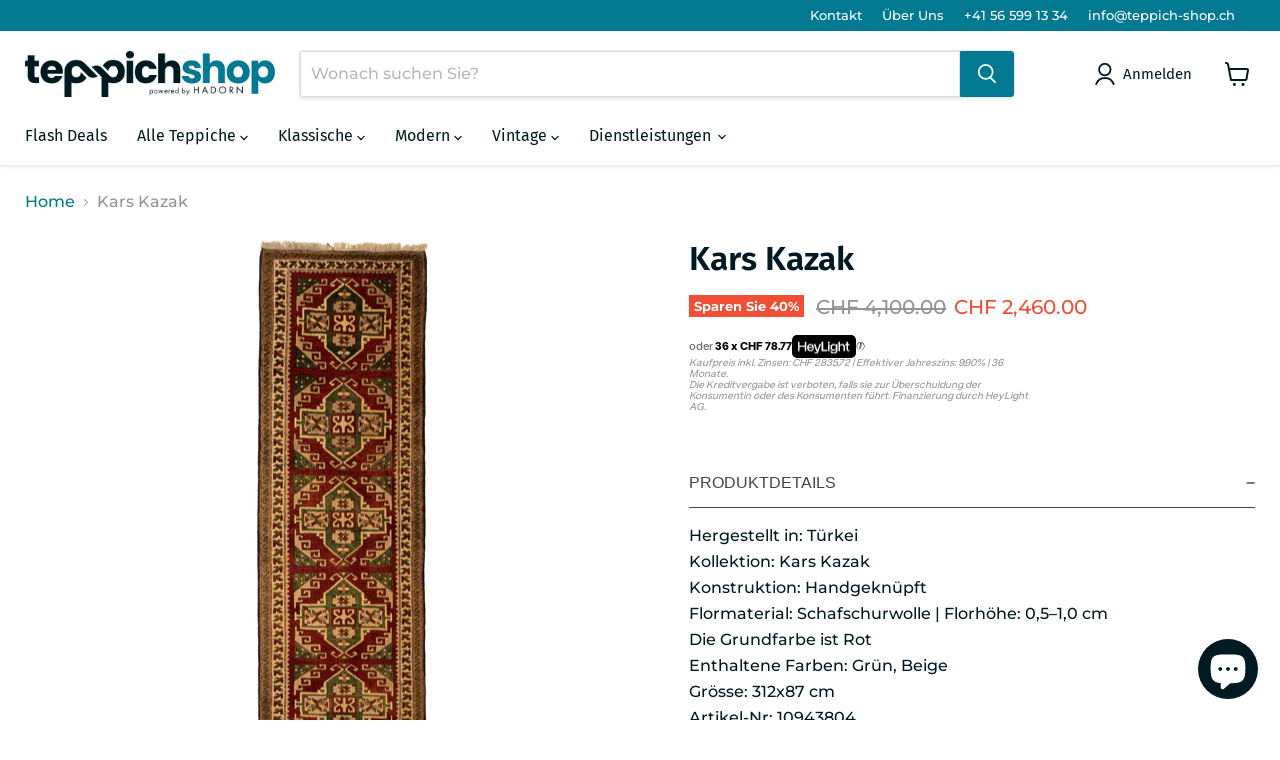

--- FILE ---
content_type: text/html; charset=utf-8
request_url: https://teppich-shop.ch/products/10943804
body_size: 36315
content:
<!doctype html>
<html class="no-js no-touch" lang="de">
  <head>
  <script>
    window.Store = window.Store || {};
    window.Store.id = 76105417017;
  </script>
    <meta charset="utf-8">
    <meta http-equiv="x-ua-compatible" content="IE=edge">

    <link rel="preconnect" href="https://cdn.shopify.com">
    <link rel="preconnect" href="https://fonts.shopifycdn.com">
    <link rel="preconnect" href="https://v.shopify.com">
    <link rel="preconnect" href="https://cdn.shopifycloud.com">

    <title>Kars Kazak 312x87 — Teppich-Shop</title>

    
      <meta name="description" content="Hergestellt in: TürkeiKollektion: Kars KazakKonstruktion: HandgeknüpftFlormaterial: Schafschurwolle | Florhöhe: 0,5–1,0 cmDie Grundfarbe ist RotEnthaltene Farben: Grün, BeigeGrösse: 312x87 cm Artikel-Nr: 10943804">
    

    
  <link rel="shortcut icon" href="//teppich-shop.ch/cdn/shop/files/favicon_599e9435-072d-4fd5-bb08-81fc986ebbff_32x32.png?v=1695647507" type="image/png">


    
      <link rel="canonical" href="https://teppich-shop.ch/products/10943804" />
    

    <meta name="viewport" content="width=device-width">

    
    















<meta property="og:site_name" content="Teppich-Shop">
<meta property="og:url" content="https://teppich-shop.ch/products/10943804">
<meta property="og:title" content="Kars Kazak">
<meta property="og:type" content="website">
<meta property="og:description" content="Hergestellt in: TürkeiKollektion: Kars KazakKonstruktion: HandgeknüpftFlormaterial: Schafschurwolle | Florhöhe: 0,5–1,0 cmDie Grundfarbe ist RotEnthaltene Farben: Grün, BeigeGrösse: 312x87 cm Artikel-Nr: 10943804">




    
    
    

    
    
    <meta
      property="og:image"
      content="https://teppich-shop.ch/cdn/shop/files/10943804_086fbceb-d5f2-4902-b47c-8d38f237abbd_1200x4369.jpg?v=1721744544"
    />
    <meta
      property="og:image:secure_url"
      content="https://teppich-shop.ch/cdn/shop/files/10943804_086fbceb-d5f2-4902-b47c-8d38f237abbd_1200x4369.jpg?v=1721744544"
    />
    <meta property="og:image:width" content="1200" />
    <meta property="og:image:height" content="4369" />
    
    
    <meta property="og:image:alt" content="Social media image" />
  
















<meta name="twitter:title" content="Kars Kazak 312x87">
<meta name="twitter:description" content="Hergestellt in: TürkeiKollektion: Kars KazakKonstruktion: HandgeknüpftFlormaterial: Schafschurwolle | Florhöhe: 0,5–1,0 cmDie Grundfarbe ist RotEnthaltene Farben: Grün, BeigeGrösse: 312x87 cm Artikel-Nr: 10943804">


    
    
    
      
      
      <meta name="twitter:card" content="summary">
    
    
    <meta
      property="twitter:image"
      content="https://teppich-shop.ch/cdn/shop/files/10943804_086fbceb-d5f2-4902-b47c-8d38f237abbd_1200x1200_crop_center.jpg?v=1721744544"
    />
    <meta property="twitter:image:width" content="1200" />
    <meta property="twitter:image:height" content="1200" />
    
    
    <meta property="twitter:image:alt" content="Social media image" />
  



    <link rel="preload" href="//teppich-shop.ch/cdn/fonts/fira_sans/firasans_n4.2bbe25c7eff81f2190328b1f4c09fff694a30391.woff2" as="font" crossorigin="anonymous">
    <link rel="preload" as="style" href="//teppich-shop.ch/cdn/shop/t/11/assets/theme.css?v=152488127376657950691759343211">

    <script>window.performance && window.performance.mark && window.performance.mark('shopify.content_for_header.start');</script><meta id="shopify-digital-wallet" name="shopify-digital-wallet" content="/76105417017/digital_wallets/dialog">
<meta name="shopify-checkout-api-token" content="79354f0b83a68a9906da69bc79186c4d">
<meta id="in-context-paypal-metadata" data-shop-id="76105417017" data-venmo-supported="false" data-environment="production" data-locale="de_DE" data-paypal-v4="true" data-currency="CHF">
<link rel="alternate" type="application/json+oembed" href="https://teppich-shop.ch/products/10943804.oembed">
<script async="async" src="/checkouts/internal/preloads.js?locale=de-CH"></script>
<script id="apple-pay-shop-capabilities" type="application/json">{"shopId":76105417017,"countryCode":"CH","currencyCode":"CHF","merchantCapabilities":["supports3DS"],"merchantId":"gid:\/\/shopify\/Shop\/76105417017","merchantName":"Teppich-Shop","requiredBillingContactFields":["postalAddress","email","phone"],"requiredShippingContactFields":["postalAddress","email","phone"],"shippingType":"shipping","supportedNetworks":["visa","masterCard","amex"],"total":{"type":"pending","label":"Teppich-Shop","amount":"1.00"},"shopifyPaymentsEnabled":true,"supportsSubscriptions":true}</script>
<script id="shopify-features" type="application/json">{"accessToken":"79354f0b83a68a9906da69bc79186c4d","betas":["rich-media-storefront-analytics"],"domain":"teppich-shop.ch","predictiveSearch":true,"shopId":76105417017,"locale":"de"}</script>
<script>var Shopify = Shopify || {};
Shopify.shop = "teppich-shop-85.myshopify.com";
Shopify.locale = "de";
Shopify.currency = {"active":"CHF","rate":"1.0"};
Shopify.country = "CH";
Shopify.theme = {"name":"Copy of Empire with Heidipay","id":168596570425,"schema_name":"Empire","schema_version":"9.1.1","theme_store_id":838,"role":"main"};
Shopify.theme.handle = "null";
Shopify.theme.style = {"id":null,"handle":null};
Shopify.cdnHost = "teppich-shop.ch/cdn";
Shopify.routes = Shopify.routes || {};
Shopify.routes.root = "/";</script>
<script type="module">!function(o){(o.Shopify=o.Shopify||{}).modules=!0}(window);</script>
<script>!function(o){function n(){var o=[];function n(){o.push(Array.prototype.slice.apply(arguments))}return n.q=o,n}var t=o.Shopify=o.Shopify||{};t.loadFeatures=n(),t.autoloadFeatures=n()}(window);</script>
<script id="shop-js-analytics" type="application/json">{"pageType":"product"}</script>
<script defer="defer" async type="module" src="//teppich-shop.ch/cdn/shopifycloud/shop-js/modules/v2/client.init-shop-cart-sync_kxAhZfSm.de.esm.js"></script>
<script defer="defer" async type="module" src="//teppich-shop.ch/cdn/shopifycloud/shop-js/modules/v2/chunk.common_5BMd6ono.esm.js"></script>
<script type="module">
  await import("//teppich-shop.ch/cdn/shopifycloud/shop-js/modules/v2/client.init-shop-cart-sync_kxAhZfSm.de.esm.js");
await import("//teppich-shop.ch/cdn/shopifycloud/shop-js/modules/v2/chunk.common_5BMd6ono.esm.js");

  window.Shopify.SignInWithShop?.initShopCartSync?.({"fedCMEnabled":true,"windoidEnabled":true});

</script>
<script id="__st">var __st={"a":76105417017,"offset":3600,"reqid":"54b11594-170c-49cf-b6ee-918a4383d65c-1768989086","pageurl":"teppich-shop.ch\/products\/10943804","u":"2bc764a5d284","p":"product","rtyp":"product","rid":8303249490233};</script>
<script>window.ShopifyPaypalV4VisibilityTracking = true;</script>
<script id="captcha-bootstrap">!function(){'use strict';const t='contact',e='account',n='new_comment',o=[[t,t],['blogs',n],['comments',n],[t,'customer']],c=[[e,'customer_login'],[e,'guest_login'],[e,'recover_customer_password'],[e,'create_customer']],r=t=>t.map((([t,e])=>`form[action*='/${t}']:not([data-nocaptcha='true']) input[name='form_type'][value='${e}']`)).join(','),a=t=>()=>t?[...document.querySelectorAll(t)].map((t=>t.form)):[];function s(){const t=[...o],e=r(t);return a(e)}const i='password',u='form_key',d=['recaptcha-v3-token','g-recaptcha-response','h-captcha-response',i],f=()=>{try{return window.sessionStorage}catch{return}},m='__shopify_v',_=t=>t.elements[u];function p(t,e,n=!1){try{const o=window.sessionStorage,c=JSON.parse(o.getItem(e)),{data:r}=function(t){const{data:e,action:n}=t;return t[m]||n?{data:e,action:n}:{data:t,action:n}}(c);for(const[e,n]of Object.entries(r))t.elements[e]&&(t.elements[e].value=n);n&&o.removeItem(e)}catch(o){console.error('form repopulation failed',{error:o})}}const l='form_type',E='cptcha';function T(t){t.dataset[E]=!0}const w=window,h=w.document,L='Shopify',v='ce_forms',y='captcha';let A=!1;((t,e)=>{const n=(g='f06e6c50-85a8-45c8-87d0-21a2b65856fe',I='https://cdn.shopify.com/shopifycloud/storefront-forms-hcaptcha/ce_storefront_forms_captcha_hcaptcha.v1.5.2.iife.js',D={infoText:'Durch hCaptcha geschützt',privacyText:'Datenschutz',termsText:'Allgemeine Geschäftsbedingungen'},(t,e,n)=>{const o=w[L][v],c=o.bindForm;if(c)return c(t,g,e,D).then(n);var r;o.q.push([[t,g,e,D],n]),r=I,A||(h.body.append(Object.assign(h.createElement('script'),{id:'captcha-provider',async:!0,src:r})),A=!0)});var g,I,D;w[L]=w[L]||{},w[L][v]=w[L][v]||{},w[L][v].q=[],w[L][y]=w[L][y]||{},w[L][y].protect=function(t,e){n(t,void 0,e),T(t)},Object.freeze(w[L][y]),function(t,e,n,w,h,L){const[v,y,A,g]=function(t,e,n){const i=e?o:[],u=t?c:[],d=[...i,...u],f=r(d),m=r(i),_=r(d.filter((([t,e])=>n.includes(e))));return[a(f),a(m),a(_),s()]}(w,h,L),I=t=>{const e=t.target;return e instanceof HTMLFormElement?e:e&&e.form},D=t=>v().includes(t);t.addEventListener('submit',(t=>{const e=I(t);if(!e)return;const n=D(e)&&!e.dataset.hcaptchaBound&&!e.dataset.recaptchaBound,o=_(e),c=g().includes(e)&&(!o||!o.value);(n||c)&&t.preventDefault(),c&&!n&&(function(t){try{if(!f())return;!function(t){const e=f();if(!e)return;const n=_(t);if(!n)return;const o=n.value;o&&e.removeItem(o)}(t);const e=Array.from(Array(32),(()=>Math.random().toString(36)[2])).join('');!function(t,e){_(t)||t.append(Object.assign(document.createElement('input'),{type:'hidden',name:u})),t.elements[u].value=e}(t,e),function(t,e){const n=f();if(!n)return;const o=[...t.querySelectorAll(`input[type='${i}']`)].map((({name:t})=>t)),c=[...d,...o],r={};for(const[a,s]of new FormData(t).entries())c.includes(a)||(r[a]=s);n.setItem(e,JSON.stringify({[m]:1,action:t.action,data:r}))}(t,e)}catch(e){console.error('failed to persist form',e)}}(e),e.submit())}));const S=(t,e)=>{t&&!t.dataset[E]&&(n(t,e.some((e=>e===t))),T(t))};for(const o of['focusin','change'])t.addEventListener(o,(t=>{const e=I(t);D(e)&&S(e,y())}));const B=e.get('form_key'),M=e.get(l),P=B&&M;t.addEventListener('DOMContentLoaded',(()=>{const t=y();if(P)for(const e of t)e.elements[l].value===M&&p(e,B);[...new Set([...A(),...v().filter((t=>'true'===t.dataset.shopifyCaptcha))])].forEach((e=>S(e,t)))}))}(h,new URLSearchParams(w.location.search),n,t,e,['guest_login'])})(!0,!0)}();</script>
<script integrity="sha256-4kQ18oKyAcykRKYeNunJcIwy7WH5gtpwJnB7kiuLZ1E=" data-source-attribution="shopify.loadfeatures" defer="defer" src="//teppich-shop.ch/cdn/shopifycloud/storefront/assets/storefront/load_feature-a0a9edcb.js" crossorigin="anonymous"></script>
<script data-source-attribution="shopify.dynamic_checkout.dynamic.init">var Shopify=Shopify||{};Shopify.PaymentButton=Shopify.PaymentButton||{isStorefrontPortableWallets:!0,init:function(){window.Shopify.PaymentButton.init=function(){};var t=document.createElement("script");t.src="https://teppich-shop.ch/cdn/shopifycloud/portable-wallets/latest/portable-wallets.de.js",t.type="module",document.head.appendChild(t)}};
</script>
<script data-source-attribution="shopify.dynamic_checkout.buyer_consent">
  function portableWalletsHideBuyerConsent(e){var t=document.getElementById("shopify-buyer-consent"),n=document.getElementById("shopify-subscription-policy-button");t&&n&&(t.classList.add("hidden"),t.setAttribute("aria-hidden","true"),n.removeEventListener("click",e))}function portableWalletsShowBuyerConsent(e){var t=document.getElementById("shopify-buyer-consent"),n=document.getElementById("shopify-subscription-policy-button");t&&n&&(t.classList.remove("hidden"),t.removeAttribute("aria-hidden"),n.addEventListener("click",e))}window.Shopify?.PaymentButton&&(window.Shopify.PaymentButton.hideBuyerConsent=portableWalletsHideBuyerConsent,window.Shopify.PaymentButton.showBuyerConsent=portableWalletsShowBuyerConsent);
</script>
<script>
  function portableWalletsCleanup(e){e&&e.src&&console.error("Failed to load portable wallets script "+e.src);var t=document.querySelectorAll("shopify-accelerated-checkout .shopify-payment-button__skeleton, shopify-accelerated-checkout-cart .wallet-cart-button__skeleton"),e=document.getElementById("shopify-buyer-consent");for(let e=0;e<t.length;e++)t[e].remove();e&&e.remove()}function portableWalletsNotLoadedAsModule(e){e instanceof ErrorEvent&&"string"==typeof e.message&&e.message.includes("import.meta")&&"string"==typeof e.filename&&e.filename.includes("portable-wallets")&&(window.removeEventListener("error",portableWalletsNotLoadedAsModule),window.Shopify.PaymentButton.failedToLoad=e,"loading"===document.readyState?document.addEventListener("DOMContentLoaded",window.Shopify.PaymentButton.init):window.Shopify.PaymentButton.init())}window.addEventListener("error",portableWalletsNotLoadedAsModule);
</script>

<script type="module" src="https://teppich-shop.ch/cdn/shopifycloud/portable-wallets/latest/portable-wallets.de.js" onError="portableWalletsCleanup(this)" crossorigin="anonymous"></script>
<script nomodule>
  document.addEventListener("DOMContentLoaded", portableWalletsCleanup);
</script>

<link id="shopify-accelerated-checkout-styles" rel="stylesheet" media="screen" href="https://teppich-shop.ch/cdn/shopifycloud/portable-wallets/latest/accelerated-checkout-backwards-compat.css" crossorigin="anonymous">
<style id="shopify-accelerated-checkout-cart">
        #shopify-buyer-consent {
  margin-top: 1em;
  display: inline-block;
  width: 100%;
}

#shopify-buyer-consent.hidden {
  display: none;
}

#shopify-subscription-policy-button {
  background: none;
  border: none;
  padding: 0;
  text-decoration: underline;
  font-size: inherit;
  cursor: pointer;
}

#shopify-subscription-policy-button::before {
  box-shadow: none;
}

      </style>

<script>window.performance && window.performance.mark && window.performance.mark('shopify.content_for_header.end');</script>

    <link href="//teppich-shop.ch/cdn/shop/t/11/assets/theme.css?v=152488127376657950691759343211" rel="stylesheet" type="text/css" media="all" />

    
    <script>
      window.Theme = window.Theme || {};
      window.Theme.version = '9.1.1';
      window.Theme.name = 'Empire';
      window.Theme.routes = {
        "root_url": "/",
        "account_url": "/account",
        "account_login_url": "https://shopify.com/76105417017/account?locale=de&region_country=CH",
        "account_logout_url": "/account/logout",
        "account_register_url": "https://shopify.com/76105417017/account?locale=de",
        "account_addresses_url": "/account/addresses",
        "collections_url": "/collections",
        "all_products_collection_url": "/collections/all",
        "search_url": "/search",
        "predictive_search_url": "/search/suggest",
        "cart_url": "/cart",
        "cart_add_url": "/cart/add",
        "cart_change_url": "/cart/change",
        "cart_clear_url": "/cart/clear",
        "product_recommendations_url": "/recommendations/products",
      };
    </script>
    

  <script src="https://cdn.shopify.com/extensions/e8878072-2f6b-4e89-8082-94b04320908d/inbox-1254/assets/inbox-chat-loader.js" type="text/javascript" defer="defer"></script>
<link href="https://monorail-edge.shopifysvc.com" rel="dns-prefetch">
<script>(function(){if ("sendBeacon" in navigator && "performance" in window) {try {var session_token_from_headers = performance.getEntriesByType('navigation')[0].serverTiming.find(x => x.name == '_s').description;} catch {var session_token_from_headers = undefined;}var session_cookie_matches = document.cookie.match(/_shopify_s=([^;]*)/);var session_token_from_cookie = session_cookie_matches && session_cookie_matches.length === 2 ? session_cookie_matches[1] : "";var session_token = session_token_from_headers || session_token_from_cookie || "";function handle_abandonment_event(e) {var entries = performance.getEntries().filter(function(entry) {return /monorail-edge.shopifysvc.com/.test(entry.name);});if (!window.abandonment_tracked && entries.length === 0) {window.abandonment_tracked = true;var currentMs = Date.now();var navigation_start = performance.timing.navigationStart;var payload = {shop_id: 76105417017,url: window.location.href,navigation_start,duration: currentMs - navigation_start,session_token,page_type: "product"};window.navigator.sendBeacon("https://monorail-edge.shopifysvc.com/v1/produce", JSON.stringify({schema_id: "online_store_buyer_site_abandonment/1.1",payload: payload,metadata: {event_created_at_ms: currentMs,event_sent_at_ms: currentMs}}));}}window.addEventListener('pagehide', handle_abandonment_event);}}());</script>
<script id="web-pixels-manager-setup">(function e(e,d,r,n,o){if(void 0===o&&(o={}),!Boolean(null===(a=null===(i=window.Shopify)||void 0===i?void 0:i.analytics)||void 0===a?void 0:a.replayQueue)){var i,a;window.Shopify=window.Shopify||{};var t=window.Shopify;t.analytics=t.analytics||{};var s=t.analytics;s.replayQueue=[],s.publish=function(e,d,r){return s.replayQueue.push([e,d,r]),!0};try{self.performance.mark("wpm:start")}catch(e){}var l=function(){var e={modern:/Edge?\/(1{2}[4-9]|1[2-9]\d|[2-9]\d{2}|\d{4,})\.\d+(\.\d+|)|Firefox\/(1{2}[4-9]|1[2-9]\d|[2-9]\d{2}|\d{4,})\.\d+(\.\d+|)|Chrom(ium|e)\/(9{2}|\d{3,})\.\d+(\.\d+|)|(Maci|X1{2}).+ Version\/(15\.\d+|(1[6-9]|[2-9]\d|\d{3,})\.\d+)([,.]\d+|)( \(\w+\)|)( Mobile\/\w+|) Safari\/|Chrome.+OPR\/(9{2}|\d{3,})\.\d+\.\d+|(CPU[ +]OS|iPhone[ +]OS|CPU[ +]iPhone|CPU IPhone OS|CPU iPad OS)[ +]+(15[._]\d+|(1[6-9]|[2-9]\d|\d{3,})[._]\d+)([._]\d+|)|Android:?[ /-](13[3-9]|1[4-9]\d|[2-9]\d{2}|\d{4,})(\.\d+|)(\.\d+|)|Android.+Firefox\/(13[5-9]|1[4-9]\d|[2-9]\d{2}|\d{4,})\.\d+(\.\d+|)|Android.+Chrom(ium|e)\/(13[3-9]|1[4-9]\d|[2-9]\d{2}|\d{4,})\.\d+(\.\d+|)|SamsungBrowser\/([2-9]\d|\d{3,})\.\d+/,legacy:/Edge?\/(1[6-9]|[2-9]\d|\d{3,})\.\d+(\.\d+|)|Firefox\/(5[4-9]|[6-9]\d|\d{3,})\.\d+(\.\d+|)|Chrom(ium|e)\/(5[1-9]|[6-9]\d|\d{3,})\.\d+(\.\d+|)([\d.]+$|.*Safari\/(?![\d.]+ Edge\/[\d.]+$))|(Maci|X1{2}).+ Version\/(10\.\d+|(1[1-9]|[2-9]\d|\d{3,})\.\d+)([,.]\d+|)( \(\w+\)|)( Mobile\/\w+|) Safari\/|Chrome.+OPR\/(3[89]|[4-9]\d|\d{3,})\.\d+\.\d+|(CPU[ +]OS|iPhone[ +]OS|CPU[ +]iPhone|CPU IPhone OS|CPU iPad OS)[ +]+(10[._]\d+|(1[1-9]|[2-9]\d|\d{3,})[._]\d+)([._]\d+|)|Android:?[ /-](13[3-9]|1[4-9]\d|[2-9]\d{2}|\d{4,})(\.\d+|)(\.\d+|)|Mobile Safari.+OPR\/([89]\d|\d{3,})\.\d+\.\d+|Android.+Firefox\/(13[5-9]|1[4-9]\d|[2-9]\d{2}|\d{4,})\.\d+(\.\d+|)|Android.+Chrom(ium|e)\/(13[3-9]|1[4-9]\d|[2-9]\d{2}|\d{4,})\.\d+(\.\d+|)|Android.+(UC? ?Browser|UCWEB|U3)[ /]?(15\.([5-9]|\d{2,})|(1[6-9]|[2-9]\d|\d{3,})\.\d+)\.\d+|SamsungBrowser\/(5\.\d+|([6-9]|\d{2,})\.\d+)|Android.+MQ{2}Browser\/(14(\.(9|\d{2,})|)|(1[5-9]|[2-9]\d|\d{3,})(\.\d+|))(\.\d+|)|K[Aa][Ii]OS\/(3\.\d+|([4-9]|\d{2,})\.\d+)(\.\d+|)/},d=e.modern,r=e.legacy,n=navigator.userAgent;return n.match(d)?"modern":n.match(r)?"legacy":"unknown"}(),u="modern"===l?"modern":"legacy",c=(null!=n?n:{modern:"",legacy:""})[u],f=function(e){return[e.baseUrl,"/wpm","/b",e.hashVersion,"modern"===e.buildTarget?"m":"l",".js"].join("")}({baseUrl:d,hashVersion:r,buildTarget:u}),m=function(e){var d=e.version,r=e.bundleTarget,n=e.surface,o=e.pageUrl,i=e.monorailEndpoint;return{emit:function(e){var a=e.status,t=e.errorMsg,s=(new Date).getTime(),l=JSON.stringify({metadata:{event_sent_at_ms:s},events:[{schema_id:"web_pixels_manager_load/3.1",payload:{version:d,bundle_target:r,page_url:o,status:a,surface:n,error_msg:t},metadata:{event_created_at_ms:s}}]});if(!i)return console&&console.warn&&console.warn("[Web Pixels Manager] No Monorail endpoint provided, skipping logging."),!1;try{return self.navigator.sendBeacon.bind(self.navigator)(i,l)}catch(e){}var u=new XMLHttpRequest;try{return u.open("POST",i,!0),u.setRequestHeader("Content-Type","text/plain"),u.send(l),!0}catch(e){return console&&console.warn&&console.warn("[Web Pixels Manager] Got an unhandled error while logging to Monorail."),!1}}}}({version:r,bundleTarget:l,surface:e.surface,pageUrl:self.location.href,monorailEndpoint:e.monorailEndpoint});try{o.browserTarget=l,function(e){var d=e.src,r=e.async,n=void 0===r||r,o=e.onload,i=e.onerror,a=e.sri,t=e.scriptDataAttributes,s=void 0===t?{}:t,l=document.createElement("script"),u=document.querySelector("head"),c=document.querySelector("body");if(l.async=n,l.src=d,a&&(l.integrity=a,l.crossOrigin="anonymous"),s)for(var f in s)if(Object.prototype.hasOwnProperty.call(s,f))try{l.dataset[f]=s[f]}catch(e){}if(o&&l.addEventListener("load",o),i&&l.addEventListener("error",i),u)u.appendChild(l);else{if(!c)throw new Error("Did not find a head or body element to append the script");c.appendChild(l)}}({src:f,async:!0,onload:function(){if(!function(){var e,d;return Boolean(null===(d=null===(e=window.Shopify)||void 0===e?void 0:e.analytics)||void 0===d?void 0:d.initialized)}()){var d=window.webPixelsManager.init(e)||void 0;if(d){var r=window.Shopify.analytics;r.replayQueue.forEach((function(e){var r=e[0],n=e[1],o=e[2];d.publishCustomEvent(r,n,o)})),r.replayQueue=[],r.publish=d.publishCustomEvent,r.visitor=d.visitor,r.initialized=!0}}},onerror:function(){return m.emit({status:"failed",errorMsg:"".concat(f," has failed to load")})},sri:function(e){var d=/^sha384-[A-Za-z0-9+/=]+$/;return"string"==typeof e&&d.test(e)}(c)?c:"",scriptDataAttributes:o}),m.emit({status:"loading"})}catch(e){m.emit({status:"failed",errorMsg:(null==e?void 0:e.message)||"Unknown error"})}}})({shopId: 76105417017,storefrontBaseUrl: "https://teppich-shop.ch",extensionsBaseUrl: "https://extensions.shopifycdn.com/cdn/shopifycloud/web-pixels-manager",monorailEndpoint: "https://monorail-edge.shopifysvc.com/unstable/produce_batch",surface: "storefront-renderer",enabledBetaFlags: ["2dca8a86"],webPixelsConfigList: [{"id":"107381049","eventPayloadVersion":"1","runtimeContext":"LAX","scriptVersion":"3","type":"CUSTOM","privacyPurposes":["SALE_OF_DATA"],"name":"Google Tag Manager"},{"id":"shopify-app-pixel","configuration":"{}","eventPayloadVersion":"v1","runtimeContext":"STRICT","scriptVersion":"0450","apiClientId":"shopify-pixel","type":"APP","privacyPurposes":["ANALYTICS","MARKETING"]},{"id":"shopify-custom-pixel","eventPayloadVersion":"v1","runtimeContext":"LAX","scriptVersion":"0450","apiClientId":"shopify-pixel","type":"CUSTOM","privacyPurposes":["ANALYTICS","MARKETING"]}],isMerchantRequest: false,initData: {"shop":{"name":"Teppich-Shop","paymentSettings":{"currencyCode":"CHF"},"myshopifyDomain":"teppich-shop-85.myshopify.com","countryCode":"CH","storefrontUrl":"https:\/\/teppich-shop.ch"},"customer":null,"cart":null,"checkout":null,"productVariants":[{"price":{"amount":2460.0,"currencyCode":"CHF"},"product":{"title":"Kars Kazak","vendor":"Hadorn","id":"8303249490233","untranslatedTitle":"Kars Kazak","url":"\/products\/10943804","type":"Handgeknüpft"},"id":"50050017919289","image":{"src":"\/\/teppich-shop.ch\/cdn\/shop\/files\/10943804_086fbceb-d5f2-4902-b47c-8d38f237abbd.jpg?v=1721744544"},"sku":"10943804","title":"312 x 87","untranslatedTitle":"312 x 87"}],"purchasingCompany":null},},"https://teppich-shop.ch/cdn","fcfee988w5aeb613cpc8e4bc33m6693e112",{"modern":"","legacy":""},{"shopId":"76105417017","storefrontBaseUrl":"https:\/\/teppich-shop.ch","extensionBaseUrl":"https:\/\/extensions.shopifycdn.com\/cdn\/shopifycloud\/web-pixels-manager","surface":"storefront-renderer","enabledBetaFlags":"[\"2dca8a86\"]","isMerchantRequest":"false","hashVersion":"fcfee988w5aeb613cpc8e4bc33m6693e112","publish":"custom","events":"[[\"page_viewed\",{}],[\"product_viewed\",{\"productVariant\":{\"price\":{\"amount\":2460.0,\"currencyCode\":\"CHF\"},\"product\":{\"title\":\"Kars Kazak\",\"vendor\":\"Hadorn\",\"id\":\"8303249490233\",\"untranslatedTitle\":\"Kars Kazak\",\"url\":\"\/products\/10943804\",\"type\":\"Handgeknüpft\"},\"id\":\"50050017919289\",\"image\":{\"src\":\"\/\/teppich-shop.ch\/cdn\/shop\/files\/10943804_086fbceb-d5f2-4902-b47c-8d38f237abbd.jpg?v=1721744544\"},\"sku\":\"10943804\",\"title\":\"312 x 87\",\"untranslatedTitle\":\"312 x 87\"}}]]"});</script><script>
  window.ShopifyAnalytics = window.ShopifyAnalytics || {};
  window.ShopifyAnalytics.meta = window.ShopifyAnalytics.meta || {};
  window.ShopifyAnalytics.meta.currency = 'CHF';
  var meta = {"product":{"id":8303249490233,"gid":"gid:\/\/shopify\/Product\/8303249490233","vendor":"Hadorn","type":"Handgeknüpft","handle":"10943804","variants":[{"id":50050017919289,"price":246000,"name":"Kars Kazak - 312 x 87","public_title":"312 x 87","sku":"10943804"}],"remote":false},"page":{"pageType":"product","resourceType":"product","resourceId":8303249490233,"requestId":"54b11594-170c-49cf-b6ee-918a4383d65c-1768989086"}};
  for (var attr in meta) {
    window.ShopifyAnalytics.meta[attr] = meta[attr];
  }
</script>
<script class="analytics">
  (function () {
    var customDocumentWrite = function(content) {
      var jquery = null;

      if (window.jQuery) {
        jquery = window.jQuery;
      } else if (window.Checkout && window.Checkout.$) {
        jquery = window.Checkout.$;
      }

      if (jquery) {
        jquery('body').append(content);
      }
    };

    var hasLoggedConversion = function(token) {
      if (token) {
        return document.cookie.indexOf('loggedConversion=' + token) !== -1;
      }
      return false;
    }

    var setCookieIfConversion = function(token) {
      if (token) {
        var twoMonthsFromNow = new Date(Date.now());
        twoMonthsFromNow.setMonth(twoMonthsFromNow.getMonth() + 2);

        document.cookie = 'loggedConversion=' + token + '; expires=' + twoMonthsFromNow;
      }
    }

    var trekkie = window.ShopifyAnalytics.lib = window.trekkie = window.trekkie || [];
    if (trekkie.integrations) {
      return;
    }
    trekkie.methods = [
      'identify',
      'page',
      'ready',
      'track',
      'trackForm',
      'trackLink'
    ];
    trekkie.factory = function(method) {
      return function() {
        var args = Array.prototype.slice.call(arguments);
        args.unshift(method);
        trekkie.push(args);
        return trekkie;
      };
    };
    for (var i = 0; i < trekkie.methods.length; i++) {
      var key = trekkie.methods[i];
      trekkie[key] = trekkie.factory(key);
    }
    trekkie.load = function(config) {
      trekkie.config = config || {};
      trekkie.config.initialDocumentCookie = document.cookie;
      var first = document.getElementsByTagName('script')[0];
      var script = document.createElement('script');
      script.type = 'text/javascript';
      script.onerror = function(e) {
        var scriptFallback = document.createElement('script');
        scriptFallback.type = 'text/javascript';
        scriptFallback.onerror = function(error) {
                var Monorail = {
      produce: function produce(monorailDomain, schemaId, payload) {
        var currentMs = new Date().getTime();
        var event = {
          schema_id: schemaId,
          payload: payload,
          metadata: {
            event_created_at_ms: currentMs,
            event_sent_at_ms: currentMs
          }
        };
        return Monorail.sendRequest("https://" + monorailDomain + "/v1/produce", JSON.stringify(event));
      },
      sendRequest: function sendRequest(endpointUrl, payload) {
        // Try the sendBeacon API
        if (window && window.navigator && typeof window.navigator.sendBeacon === 'function' && typeof window.Blob === 'function' && !Monorail.isIos12()) {
          var blobData = new window.Blob([payload], {
            type: 'text/plain'
          });

          if (window.navigator.sendBeacon(endpointUrl, blobData)) {
            return true;
          } // sendBeacon was not successful

        } // XHR beacon

        var xhr = new XMLHttpRequest();

        try {
          xhr.open('POST', endpointUrl);
          xhr.setRequestHeader('Content-Type', 'text/plain');
          xhr.send(payload);
        } catch (e) {
          console.log(e);
        }

        return false;
      },
      isIos12: function isIos12() {
        return window.navigator.userAgent.lastIndexOf('iPhone; CPU iPhone OS 12_') !== -1 || window.navigator.userAgent.lastIndexOf('iPad; CPU OS 12_') !== -1;
      }
    };
    Monorail.produce('monorail-edge.shopifysvc.com',
      'trekkie_storefront_load_errors/1.1',
      {shop_id: 76105417017,
      theme_id: 168596570425,
      app_name: "storefront",
      context_url: window.location.href,
      source_url: "//teppich-shop.ch/cdn/s/trekkie.storefront.cd680fe47e6c39ca5d5df5f0a32d569bc48c0f27.min.js"});

        };
        scriptFallback.async = true;
        scriptFallback.src = '//teppich-shop.ch/cdn/s/trekkie.storefront.cd680fe47e6c39ca5d5df5f0a32d569bc48c0f27.min.js';
        first.parentNode.insertBefore(scriptFallback, first);
      };
      script.async = true;
      script.src = '//teppich-shop.ch/cdn/s/trekkie.storefront.cd680fe47e6c39ca5d5df5f0a32d569bc48c0f27.min.js';
      first.parentNode.insertBefore(script, first);
    };
    trekkie.load(
      {"Trekkie":{"appName":"storefront","development":false,"defaultAttributes":{"shopId":76105417017,"isMerchantRequest":null,"themeId":168596570425,"themeCityHash":"16454339764120545343","contentLanguage":"de","currency":"CHF"},"isServerSideCookieWritingEnabled":true,"monorailRegion":"shop_domain","enabledBetaFlags":["65f19447"]},"Session Attribution":{},"S2S":{"facebookCapiEnabled":false,"source":"trekkie-storefront-renderer","apiClientId":580111}}
    );

    var loaded = false;
    trekkie.ready(function() {
      if (loaded) return;
      loaded = true;

      window.ShopifyAnalytics.lib = window.trekkie;

      var originalDocumentWrite = document.write;
      document.write = customDocumentWrite;
      try { window.ShopifyAnalytics.merchantGoogleAnalytics.call(this); } catch(error) {};
      document.write = originalDocumentWrite;

      window.ShopifyAnalytics.lib.page(null,{"pageType":"product","resourceType":"product","resourceId":8303249490233,"requestId":"54b11594-170c-49cf-b6ee-918a4383d65c-1768989086","shopifyEmitted":true});

      var match = window.location.pathname.match(/checkouts\/(.+)\/(thank_you|post_purchase)/)
      var token = match? match[1]: undefined;
      if (!hasLoggedConversion(token)) {
        setCookieIfConversion(token);
        window.ShopifyAnalytics.lib.track("Viewed Product",{"currency":"CHF","variantId":50050017919289,"productId":8303249490233,"productGid":"gid:\/\/shopify\/Product\/8303249490233","name":"Kars Kazak - 312 x 87","price":"2460.00","sku":"10943804","brand":"Hadorn","variant":"312 x 87","category":"Handgeknüpft","nonInteraction":true,"remote":false},undefined,undefined,{"shopifyEmitted":true});
      window.ShopifyAnalytics.lib.track("monorail:\/\/trekkie_storefront_viewed_product\/1.1",{"currency":"CHF","variantId":50050017919289,"productId":8303249490233,"productGid":"gid:\/\/shopify\/Product\/8303249490233","name":"Kars Kazak - 312 x 87","price":"2460.00","sku":"10943804","brand":"Hadorn","variant":"312 x 87","category":"Handgeknüpft","nonInteraction":true,"remote":false,"referer":"https:\/\/teppich-shop.ch\/products\/10943804"});
      }
    });


        var eventsListenerScript = document.createElement('script');
        eventsListenerScript.async = true;
        eventsListenerScript.src = "//teppich-shop.ch/cdn/shopifycloud/storefront/assets/shop_events_listener-3da45d37.js";
        document.getElementsByTagName('head')[0].appendChild(eventsListenerScript);

})();</script>
<script
  defer
  src="https://teppich-shop.ch/cdn/shopifycloud/perf-kit/shopify-perf-kit-3.0.4.min.js"
  data-application="storefront-renderer"
  data-shop-id="76105417017"
  data-render-region="gcp-us-central1"
  data-page-type="product"
  data-theme-instance-id="168596570425"
  data-theme-name="Empire"
  data-theme-version="9.1.1"
  data-monorail-region="shop_domain"
  data-resource-timing-sampling-rate="10"
  data-shs="true"
  data-shs-beacon="true"
  data-shs-export-with-fetch="true"
  data-shs-logs-sample-rate="1"
  data-shs-beacon-endpoint="https://teppich-shop.ch/api/collect"
></script>
</head>

  <body class="template-product" data-instant-allow-query-string >
    <script>
      document.documentElement.className=document.documentElement.className.replace(/\bno-js\b/,'js');
      if(window.Shopify&&window.Shopify.designMode)document.documentElement.className+=' in-theme-editor';
      if(('ontouchstart' in window)||window.DocumentTouch&&document instanceof DocumentTouch)document.documentElement.className=document.documentElement.className.replace(/\bno-touch\b/,'has-touch');
    </script>

    
    <svg
      class="icon-star-reference"
      aria-hidden="true"
      focusable="false"
      role="presentation"
      xmlns="http://www.w3.org/2000/svg" width="20" height="20" viewBox="3 3 17 17" fill="none"
    >
      <symbol id="icon-star">
        <rect class="icon-star-background" width="20" height="20" fill="currentColor"/>
        <path d="M10 3L12.163 7.60778L17 8.35121L13.5 11.9359L14.326 17L10 14.6078L5.674 17L6.5 11.9359L3 8.35121L7.837 7.60778L10 3Z" stroke="currentColor" stroke-width="2" stroke-linecap="round" stroke-linejoin="round" fill="none"/>
      </symbol>
      <clipPath id="icon-star-clip">
        <path d="M10 3L12.163 7.60778L17 8.35121L13.5 11.9359L14.326 17L10 14.6078L5.674 17L6.5 11.9359L3 8.35121L7.837 7.60778L10 3Z" stroke="currentColor" stroke-width="2" stroke-linecap="round" stroke-linejoin="round"/>
      </clipPath>
    </svg>
    


    <a class="skip-to-main" href="#site-main">Zu Inhalt springen</a>

    <!-- BEGIN sections: header-group -->
<div id="shopify-section-sections--22820075503929__utility-bar" class="shopify-section shopify-section-group-header-group"><style data-shopify>
  .utility-bar {
    background-color: #007991;
    border-bottom: 1px solid rgba(0,0,0,0);
  }

  .utility-bar .social-link,
  .utility-bar__menu-link {
    color: #ffffff;
  }

  .utility-bar .disclosure__toggle {
    --disclosure-toggle-text-color: #ffffff;
    --disclosure-toggle-background-color: #007991;
  }

  .utility-bar .disclosure__toggle:hover {
    --disclosure-toggle-text-color: #ffffff;
  }

  .utility-bar .social-link:hover,
  .utility-bar__menu-link:hover {
    color: #ffffff;
  }

  .utility-bar .disclosure__toggle::after {
    --disclosure-toggle-svg-color: #ffffff;
  }

  .utility-bar .disclosure__toggle:hover::after {
    --disclosure-toggle-svg-color: #ffffff;
  }
</style>

<script
  type="application/json"
  data-section-type="static-utility-bar"
  data-section-id="sections--22820075503929__utility-bar"
  data-section-data
>
  {
    "settings": {
      "mobile_layout": "below"
    }
  }
</script>




  <section
    class="
      utility-bar
      
    "
    data-utility-bar
  >
    <div class="utility-bar__content">

      
      
      

      
        
        
      
        
        
      
        
        
      
        
        
      
        
        
      
        
        
      
        
        
      
        
        
      
        
        
      
        
        
      
        
        
      
        
        
      
        
        
      
        
        
      
        
        
      
        
        
      
        
        
      
        
        
      
        
        
      
        
        
      
        
        
      
        
        
      
        
        
      
        
        
      
        
        
      
        
        
      

   <div class="utility-bar__content-left">
        
          
            <a href="/pages/kontakt" class="utility-bar__menu-link">Kontakt</a>
          
            <a href="/pages/uber-uns" class="utility-bar__menu-link">Über Uns</a>
          
            <a href="tel:0041565991334" class="utility-bar__menu-link">+41 56 599 13 34</a>
          
            <a href="mailto:info@teppich-shop.ch" class="utility-bar__menu-link">info@teppich-shop.ch</a>
          
        

        
      </div>

      <div class="utility-bar__content-right" data-disclosure-items>
        

        
      </div>
    </div>
  </section>

  
  

  
    <div class="utility-bar__mobile" style="display: none;" data-utility-menu-mobile>
      
        <span class="utility-bar__mobile__border"></span>
      
      
        <div class="utility-bar__mobile-nav  utility-bar__mobile-nav--below ">
          












<ul
  class="
    navmenu
    navmenu-depth-1
    
    
  "
  data-navmenu
  
  
  
>
  
    

    
    

    
    

    

    
      <li
        class="navmenu-item navmenu-id-kontakt"
      >
        <a
        class="
          navmenu-link
          navmenu-link-depth-1
          
        "
        href="/pages/kontakt"
        >
          
          Kontakt
</a>
      </li>
    
  
    

    
    

    
    

    

    
      <li
        class="navmenu-item navmenu-id-uber-uns"
      >
        <a
        class="
          navmenu-link
          navmenu-link-depth-1
          
        "
        href="/pages/uber-uns"
        >
          
          Über Uns
</a>
      </li>
    
  
    

    
    

    
    

    

    
      <li
        class="navmenu-item navmenu-id-41-56-599-13-34"
      >
        <a
        class="
          navmenu-link
          navmenu-link-depth-1
          
        "
        href="tel:0041565991334"
        >
          
          +41 56 599 13 34
</a>
      </li>
    
  
    

    
    

    
    

    

    
      <li
        class="navmenu-item navmenu-id-info-teppich-shop-ch"
      >
        <a
        class="
          navmenu-link
          navmenu-link-depth-1
          
        "
        href="mailto:info@teppich-shop.ch"
        >
          
          info@teppich-shop.ch
</a>
      </li>
    
  
</ul>

        </div>
      
      
    </div>
  

  <div class="utility-bar__mobile-disclosure" style="display: none;" data-utility-bar-mobile>
    

    
  </div>


</div><div id="shopify-section-sections--22820075503929__header" class="shopify-section shopify-section-group-header-group site-header-wrapper">


<script
  type="application/json"
  data-section-id="sections--22820075503929__header"
  data-section-type="static-header"
  data-section-data>
  {
    "settings": {
      "sticky_header": true,
      "has_box_shadow": true,
      "live_search": {
        "enable": true,
        "money_format": "CHF {{amount}}",
        "show_mobile_search_bar": false
      }
    }
  }
</script>





<style data-shopify>
  .site-logo {
    max-width: 250px;
  }

  .site-logo-image {
    max-height: 80px;
  }
</style>

<header
  class="site-header site-header-nav--open"
  role="banner"
  data-site-header
>
  <div
    class="
      site-header-main
      
    "
    data-site-header-main
    data-site-header-sticky
    
      data-site-header-mobile-search-button
    
  >
    <button class="site-header-menu-toggle" data-menu-toggle>
      <div class="site-header-menu-toggle--button" tabindex="-1">
        <span class="toggle-icon--bar toggle-icon--bar-top"></span>
        <span class="toggle-icon--bar toggle-icon--bar-middle"></span>
        <span class="toggle-icon--bar toggle-icon--bar-bottom"></span>
        <span class="visually-hidden">Menü</span>
      </div>
    </button>

    
      
      
        <button
          class="site-header-mobile-search-button"
          data-mobile-search-button
        >
          
        <div class="site-header-mobile-search-button--button" tabindex="-1">
          <svg
  aria-hidden="true"
  focusable="false"
  role="presentation"
  xmlns="http://www.w3.org/2000/svg"
  width="23"
  height="24"
  fill="none"
  viewBox="0 0 23 24"
>
  <path d="M21 21L15.5 15.5" stroke="currentColor" stroke-width="2" stroke-linecap="round"/>
  <circle cx="10" cy="9" r="8" stroke="currentColor" stroke-width="2"/>
</svg>

        </div>
      
        </button>
      
    

    <div
      class="
        site-header-main-content
        
      "
    >
      <div class="site-header-logo">
        <a
          class="site-logo"
          href="/">
          
            
            

            

  

  <img
    
      src="//teppich-shop.ch/cdn/shop/files/logo-powered-by-hadorn_9997e4be-2525-4377-bafa-613173d1b37c_1367x250.webp?v=1708096996"
    
    alt=""

    
      data-rimg
      srcset="//teppich-shop.ch/cdn/shop/files/logo-powered-by-hadorn_9997e4be-2525-4377-bafa-613173d1b37c_1367x250.webp?v=1708096996 1x, //teppich-shop.ch/cdn/shop/files/logo-powered-by-hadorn_9997e4be-2525-4377-bafa-613173d1b37c_1777x325.webp?v=1708096996 1.3x"
    

    class="site-logo-image"
    style="
        object-fit:cover;object-position:50.0% 50.0%;
      
"
    
  >




          
        </a>
      </div>

      





<div class="live-search" data-live-search><form
    class="
      live-search-form
      form-fields-inline
      
    "
    action="/search"
    method="get"
    role="search"
    aria-label="Product"
    data-live-search-form
  >
   <input type="hidden" name="type" value="product">
    <div class="form-field no-label"><input
        class="form-field-input live-search-form-field"
        type="text"
        name="q"
        aria-label="Suchen"
        placeholder="Wonach suchen Sie?"
        
        autocomplete="off"
        data-live-search-input
      >
      <button
        class="live-search-takeover-cancel"
        type="button"
        data-live-search-takeover-cancel>
        Abbrechen
      </button>

      <button
        class="live-search-button"
        type="submit"
        aria-label="Suchen"
        data-live-search-submit
      >
        <span class="search-icon search-icon--inactive">
          <svg
  aria-hidden="true"
  focusable="false"
  role="presentation"
  xmlns="http://www.w3.org/2000/svg"
  width="23"
  height="24"
  fill="none"
  viewBox="0 0 23 24"
>
  <path d="M21 21L15.5 15.5" stroke="currentColor" stroke-width="2" stroke-linecap="round"/>
  <circle cx="10" cy="9" r="8" stroke="currentColor" stroke-width="2"/>
</svg>

        </span>
        <span class="search-icon search-icon--active">
          <svg
  aria-hidden="true"
  focusable="false"
  role="presentation"
  width="26"
  height="26"
  viewBox="0 0 26 26"
  xmlns="http://www.w3.org/2000/svg"
>
  <g fill-rule="nonzero" fill="currentColor">
    <path d="M13 26C5.82 26 0 20.18 0 13S5.82 0 13 0s13 5.82 13 13-5.82 13-13 13zm0-3.852a9.148 9.148 0 1 0 0-18.296 9.148 9.148 0 0 0 0 18.296z" opacity=".29"/><path d="M13 26c7.18 0 13-5.82 13-13a1.926 1.926 0 0 0-3.852 0A9.148 9.148 0 0 1 13 22.148 1.926 1.926 0 0 0 13 26z"/>
  </g>
</svg>
        </span>
      </button>
    </div>

    <div class="search-flydown" data-live-search-flydown>
      <div class="search-flydown--placeholder" data-live-search-placeholder>
        <div class="search-flydown--product-items">
          
            <a class="search-flydown--product search-flydown--product" href="#">
              
                <div class="search-flydown--product-image">
                  <svg class="placeholder--image placeholder--content-image" xmlns="http://www.w3.org/2000/svg" viewBox="0 0 525.5 525.5"><path d="M324.5 212.7H203c-1.6 0-2.8 1.3-2.8 2.8V308c0 1.6 1.3 2.8 2.8 2.8h121.6c1.6 0 2.8-1.3 2.8-2.8v-92.5c0-1.6-1.3-2.8-2.9-2.8zm1.1 95.3c0 .6-.5 1.1-1.1 1.1H203c-.6 0-1.1-.5-1.1-1.1v-92.5c0-.6.5-1.1 1.1-1.1h121.6c.6 0 1.1.5 1.1 1.1V308z"/><path d="M210.4 299.5H240v.1s.1 0 .2-.1h75.2v-76.2h-105v76.2zm1.8-7.2l20-20c1.6-1.6 3.8-2.5 6.1-2.5s4.5.9 6.1 2.5l1.5 1.5 16.8 16.8c-12.9 3.3-20.7 6.3-22.8 7.2h-27.7v-5.5zm101.5-10.1c-20.1 1.7-36.7 4.8-49.1 7.9l-16.9-16.9 26.3-26.3c1.6-1.6 3.8-2.5 6.1-2.5s4.5.9 6.1 2.5l27.5 27.5v7.8zm-68.9 15.5c9.7-3.5 33.9-10.9 68.9-13.8v13.8h-68.9zm68.9-72.7v46.8l-26.2-26.2c-1.9-1.9-4.5-3-7.3-3s-5.4 1.1-7.3 3l-26.3 26.3-.9-.9c-1.9-1.9-4.5-3-7.3-3s-5.4 1.1-7.3 3l-18.8 18.8V225h101.4z"/><path d="M232.8 254c4.6 0 8.3-3.7 8.3-8.3s-3.7-8.3-8.3-8.3-8.3 3.7-8.3 8.3 3.7 8.3 8.3 8.3zm0-14.9c3.6 0 6.6 2.9 6.6 6.6s-2.9 6.6-6.6 6.6-6.6-2.9-6.6-6.6 3-6.6 6.6-6.6z"/></svg>
                </div>
              

              <div class="search-flydown--product-text">
                <span class="search-flydown--product-title placeholder--content-text"></span>
                <span class="search-flydown--product-price placeholder--content-text"></span>
              </div>
            </a>
          
            <a class="search-flydown--product search-flydown--product" href="#">
              
                <div class="search-flydown--product-image">
                  <svg class="placeholder--image placeholder--content-image" xmlns="http://www.w3.org/2000/svg" viewBox="0 0 525.5 525.5"><path d="M324.5 212.7H203c-1.6 0-2.8 1.3-2.8 2.8V308c0 1.6 1.3 2.8 2.8 2.8h121.6c1.6 0 2.8-1.3 2.8-2.8v-92.5c0-1.6-1.3-2.8-2.9-2.8zm1.1 95.3c0 .6-.5 1.1-1.1 1.1H203c-.6 0-1.1-.5-1.1-1.1v-92.5c0-.6.5-1.1 1.1-1.1h121.6c.6 0 1.1.5 1.1 1.1V308z"/><path d="M210.4 299.5H240v.1s.1 0 .2-.1h75.2v-76.2h-105v76.2zm1.8-7.2l20-20c1.6-1.6 3.8-2.5 6.1-2.5s4.5.9 6.1 2.5l1.5 1.5 16.8 16.8c-12.9 3.3-20.7 6.3-22.8 7.2h-27.7v-5.5zm101.5-10.1c-20.1 1.7-36.7 4.8-49.1 7.9l-16.9-16.9 26.3-26.3c1.6-1.6 3.8-2.5 6.1-2.5s4.5.9 6.1 2.5l27.5 27.5v7.8zm-68.9 15.5c9.7-3.5 33.9-10.9 68.9-13.8v13.8h-68.9zm68.9-72.7v46.8l-26.2-26.2c-1.9-1.9-4.5-3-7.3-3s-5.4 1.1-7.3 3l-26.3 26.3-.9-.9c-1.9-1.9-4.5-3-7.3-3s-5.4 1.1-7.3 3l-18.8 18.8V225h101.4z"/><path d="M232.8 254c4.6 0 8.3-3.7 8.3-8.3s-3.7-8.3-8.3-8.3-8.3 3.7-8.3 8.3 3.7 8.3 8.3 8.3zm0-14.9c3.6 0 6.6 2.9 6.6 6.6s-2.9 6.6-6.6 6.6-6.6-2.9-6.6-6.6 3-6.6 6.6-6.6z"/></svg>
                </div>
              

              <div class="search-flydown--product-text">
                <span class="search-flydown--product-title placeholder--content-text"></span>
                <span class="search-flydown--product-price placeholder--content-text"></span>
              </div>
            </a>
          
            <a class="search-flydown--product search-flydown--product" href="#">
              
                <div class="search-flydown--product-image">
                  <svg class="placeholder--image placeholder--content-image" xmlns="http://www.w3.org/2000/svg" viewBox="0 0 525.5 525.5"><path d="M324.5 212.7H203c-1.6 0-2.8 1.3-2.8 2.8V308c0 1.6 1.3 2.8 2.8 2.8h121.6c1.6 0 2.8-1.3 2.8-2.8v-92.5c0-1.6-1.3-2.8-2.9-2.8zm1.1 95.3c0 .6-.5 1.1-1.1 1.1H203c-.6 0-1.1-.5-1.1-1.1v-92.5c0-.6.5-1.1 1.1-1.1h121.6c.6 0 1.1.5 1.1 1.1V308z"/><path d="M210.4 299.5H240v.1s.1 0 .2-.1h75.2v-76.2h-105v76.2zm1.8-7.2l20-20c1.6-1.6 3.8-2.5 6.1-2.5s4.5.9 6.1 2.5l1.5 1.5 16.8 16.8c-12.9 3.3-20.7 6.3-22.8 7.2h-27.7v-5.5zm101.5-10.1c-20.1 1.7-36.7 4.8-49.1 7.9l-16.9-16.9 26.3-26.3c1.6-1.6 3.8-2.5 6.1-2.5s4.5.9 6.1 2.5l27.5 27.5v7.8zm-68.9 15.5c9.7-3.5 33.9-10.9 68.9-13.8v13.8h-68.9zm68.9-72.7v46.8l-26.2-26.2c-1.9-1.9-4.5-3-7.3-3s-5.4 1.1-7.3 3l-26.3 26.3-.9-.9c-1.9-1.9-4.5-3-7.3-3s-5.4 1.1-7.3 3l-18.8 18.8V225h101.4z"/><path d="M232.8 254c4.6 0 8.3-3.7 8.3-8.3s-3.7-8.3-8.3-8.3-8.3 3.7-8.3 8.3 3.7 8.3 8.3 8.3zm0-14.9c3.6 0 6.6 2.9 6.6 6.6s-2.9 6.6-6.6 6.6-6.6-2.9-6.6-6.6 3-6.6 6.6-6.6z"/></svg>
                </div>
              

              <div class="search-flydown--product-text">
                <span class="search-flydown--product-title placeholder--content-text"></span>
                <span class="search-flydown--product-price placeholder--content-text"></span>
              </div>
            </a>
          
        </div>
      </div>

      <div
        class="
          search-flydown--results
          
        "
        data-live-search-results
      ></div>

      
        <div class="search-flydown--quicklinks" data-live-search-quick-links>
          <span class="search-flydown--quicklinks-title">Menü</span>

          <ul class="search-flydown--quicklinks-list">
            
              <li class="search-flydown--quicklinks-item">
                <a class="search-flydown--quicklinks-link" href="/collections/handmade-sale">
                  Flash Deals
                </a>
              </li>
            
              <li class="search-flydown--quicklinks-item">
                <a class="search-flydown--quicklinks-link" href="https://teppich-shop.ch/collections/all-carpets">
                  Alle Teppiche
                </a>
              </li>
            
              <li class="search-flydown--quicklinks-item">
                <a class="search-flydown--quicklinks-link" href="/pages/klassische">
                  Klassische
                </a>
              </li>
            
              <li class="search-flydown--quicklinks-item">
                <a class="search-flydown--quicklinks-link" href="/pages/modern">
                  Modern
                </a>
              </li>
            
              <li class="search-flydown--quicklinks-item">
                <a class="search-flydown--quicklinks-link" href="/pages/vintage">
                  Vintage
                </a>
              </li>
            
              <li class="search-flydown--quicklinks-item">
                <a class="search-flydown--quicklinks-link" href="/pages/exklusive-teppiche-dienstleistungen">
                  Dienstleistungen
                </a>
              </li>
            
          </ul>
        </div>
      
    </div>
  </form>
</div>


      
    </div>

    <div class="site-header-right">
      <ul class="site-header-actions" data-header-actions>
  
    
      <li class="site-header-actions__account-link">
        <a
          class="site-header_account-link-anchor"
          href="https://shopify.com/76105417017/account?locale=de&region_country=CH"
        >
          <span class="site-header__account-icon">
            


    <svg class="icon-account "    aria-hidden="true"    focusable="false"    role="presentation"    xmlns="http://www.w3.org/2000/svg" viewBox="0 0 22 26" fill="none" xmlns="http://www.w3.org/2000/svg">      <path d="M11.3336 14.4447C14.7538 14.4447 17.5264 11.6417 17.5264 8.18392C17.5264 4.72616 14.7538 1.9231 11.3336 1.9231C7.91347 1.9231 5.14087 4.72616 5.14087 8.18392C5.14087 11.6417 7.91347 14.4447 11.3336 14.4447Z" stroke="currentColor" stroke-width="2" stroke-linecap="round" stroke-linejoin="round"/>      <path d="M20.9678 24.0769C19.5098 20.0278 15.7026 17.3329 11.4404 17.3329C7.17822 17.3329 3.37107 20.0278 1.91309 24.0769" stroke="currentColor" stroke-width="2" stroke-linecap="round" stroke-linejoin="round"/>    </svg>                                                                                                                

          </span>
          
          <span class="site-header_account-link-text">
            Anmelden
          </span>
        </a>
      </li>
    
  
</ul>


      <div class="site-header-cart">
        <a class="site-header-cart--button" href="/cart">
          <span
            class="site-header-cart--count "
            data-header-cart-count="">
          </span>
          <span class="site-header-cart-icon site-header-cart-icon--svg">
            
              


            <svg width="25" height="24" viewBox="0 0 25 24" fill="currentColor" xmlns="http://www.w3.org/2000/svg">      <path fill-rule="evenodd" clip-rule="evenodd" d="M1 0C0.447715 0 0 0.447715 0 1C0 1.55228 0.447715 2 1 2H1.33877H1.33883C1.61048 2.00005 2.00378 2.23945 2.10939 2.81599L2.10937 2.816L2.11046 2.82171L5.01743 18.1859C5.12011 18.7286 5.64325 19.0852 6.18591 18.9826C6.21078 18.9779 6.23526 18.9723 6.25933 18.9658C6.28646 18.968 6.31389 18.9692 6.34159 18.9692H18.8179H18.8181C19.0302 18.9691 19.2141 18.9765 19.4075 18.9842L19.4077 18.9842C19.5113 18.9884 19.6175 18.9926 19.7323 18.9959C20.0255 19.0043 20.3767 19.0061 20.7177 18.9406C21.08 18.871 21.4685 18.7189 21.8028 18.3961C22.1291 18.081 22.3266 17.6772 22.4479 17.2384C22.4569 17.2058 22.4642 17.1729 22.4699 17.1396L23.944 8.46865C24.2528 7.20993 23.2684 5.99987 21.9896 6H21.9894H4.74727L4.07666 2.45562L4.07608 2.4525C3.83133 1.12381 2.76159 8.49962e-05 1.33889 0H1.33883H1ZM5.12568 8L6.8227 16.9692H18.8178H18.8179C19.0686 16.9691 19.3257 16.9793 19.5406 16.9877L19.5413 16.9877C19.633 16.9913 19.7171 16.9947 19.7896 16.9967C20.0684 17.0047 20.2307 16.9976 20.3403 16.9766C20.3841 16.9681 20.4059 16.96 20.4151 16.9556C20.4247 16.9443 20.4639 16.8918 20.5077 16.7487L21.9794 8.09186C21.9842 8.06359 21.9902 8.03555 21.9974 8.0078C21.9941 8.00358 21.9908 8.00108 21.989 8H5.12568ZM20.416 16.9552C20.4195 16.9534 20.4208 16.9524 20.4205 16.9523C20.4204 16.9523 20.4199 16.9525 20.4191 16.953L20.416 16.9552ZM10.8666 22.4326C10.8666 23.2982 10.195 24 9.36658 24C8.53815 24 7.86658 23.2982 7.86658 22.4326C7.86658 21.567 8.53815 20.8653 9.36658 20.8653C10.195 20.8653 10.8666 21.567 10.8666 22.4326ZM18.0048 24C18.8332 24 19.5048 23.2982 19.5048 22.4326C19.5048 21.567 18.8332 20.8653 18.0048 20.8653C17.1763 20.8653 16.5048 21.567 16.5048 22.4326C16.5048 23.2982 17.1763 24 18.0048 24Z" fill="currentColor"/>    </svg>                                                                                                        

             
          </span>
          <span class="visually-hidden">Warenkorb anzeigen</span>
        </a>
      </div>
    </div>
  </div>

  <div
    class="
      site-navigation-wrapper
      
        site-navigation--has-actions
      
      
    "
    data-site-navigation
    id="site-header-nav"
  >
    <nav
      class="site-navigation"
      aria-label="Primär"
    >
      




<ul
  class="navmenu navmenu-depth-1"
  data-navmenu
  aria-label="Menü"
>
  
    
    

    
    
    
    
<li
      class="navmenu-item              navmenu-basic__item                  navmenu-id-flash-deals"
      
      
      
    >
      
        <a
      
        class="
          navmenu-link
          navmenu-link-depth-1
          
          
        "
        
          href="/collections/handmade-sale"
        
      >
        Flash Deals
        
      
        </a>
      

      
      </details>
    </li>
  
    
    

    
    
    
    
<li
      class="navmenu-item                    navmenu-item-parent                  navmenu-meganav__item-parent                    navmenu-id-alle-teppiche"
      
        data-navmenu-meganav-trigger
        data-navmenu-meganav-type="meganav-images"
      
      data-navmenu-parent
      
    >
      
        <details data-navmenu-details>
        <summary
      
        class="
          navmenu-link
          navmenu-link-depth-1
          navmenu-link-parent
          
        "
        
          aria-haspopup="true"
          aria-expanded="false"
          data-href="https://teppich-shop.ch/collections/all-carpets"
        
      >
        Alle Teppiche
        
          <span
            class="navmenu-icon navmenu-icon-depth-1"
            data-navmenu-trigger
          >
            <svg
  aria-hidden="true"
  focusable="false"
  role="presentation"
  width="8"
  height="6"
  viewBox="0 0 8 6"
  fill="none"
  xmlns="http://www.w3.org/2000/svg"
  class="icon-chevron-down"
>
<path class="icon-chevron-down-left" d="M4 4.5L7 1.5" stroke="currentColor" stroke-width="1.25" stroke-linecap="square"/>
<path class="icon-chevron-down-right" d="M4 4.5L1 1.5" stroke="currentColor" stroke-width="1.25" stroke-linecap="square"/>
</svg>

          </span>
        
      
        </summary>
      

      
        
            




<div
  class="navmenu-submenu  navmenu-meganav  navmenu-meganav--desktop"
  data-navmenu-submenu
  data-meganav-menu
  data-meganav-id="mega_menu"
>
  <div class="navmenu-meganav-wrapper navmenu-meganav-standard__wrapper">
    


  
    












  <div
    class="
      navmenu-meganav-standard__image-container
      navmenu-meganav-standard__image-first
    "
  >
    
      <a class="navmenu-meganav-standard__image-link" href="/pages/hot-sale">
    
      
      
      <div class="navmenu-meganav-standard__image-wrapper">
        

  

  <img
    
      src="//teppich-shop.ch/cdn/shop/files/mega-menu_0_opt_400x485.webp?v=1698914531"
    
    alt=""

    
      data-rimg
      srcset="//teppich-shop.ch/cdn/shop/files/mega-menu_0_opt_400x485.webp?v=1698914531 1x, //teppich-shop.ch/cdn/shop/files/mega-menu_0_opt_748x907.webp?v=1698914531 1.87x"
    

    class="
        navmenu-meganav-standard__image
        navmenu-meganav-standard__image-size-large
      "
    style="
        object-fit:cover;object-position:50.0% 50.0%;
      
"
    
  >




      </div>
    
      </a>
    

    
  </div>


  
  


    <ul
      class="navmenu  navmenu-depth-2  navmenu-meganav-standard__items"
      
    >
      
<li
          class="navmenu-item          navmenu-item-parent          navmenu-id-kollektionen          navmenu-meganav-standard__item"
          data-navmenu-trigger
          data-navmenu-parent
          >
          <a href="/pages/hot-sale" class="navmenu-item-text navmenu-link-parent">
            Kollektionen
          </a>

          
            



<button
  class="navmenu-button"
  data-navmenu-trigger
  aria-expanded="false"
>
  <div class="navmenu-button-wrapper" tabindex="-1">
    <span class="navmenu-icon ">
      <svg
  aria-hidden="true"
  focusable="false"
  role="presentation"
  width="8"
  height="6"
  viewBox="0 0 8 6"
  fill="none"
  xmlns="http://www.w3.org/2000/svg"
  class="icon-chevron-down"
>
<path class="icon-chevron-down-left" d="M4 4.5L7 1.5" stroke="currentColor" stroke-width="1.25" stroke-linecap="square"/>
<path class="icon-chevron-down-right" d="M4 4.5L1 1.5" stroke="currentColor" stroke-width="1.25" stroke-linecap="square"/>
</svg>

    </span>
    <span class="visually-hidden">Kollektionen</span>
  </div>
</button>

          

          












<ul
  class="
    navmenu
    navmenu-depth-3
    navmenu-submenu
    
  "
  data-navmenu
  
  data-navmenu-submenu
  
>
  
    

    
    

    
    

    

    
      <li
        class="navmenu-item navmenu-id-gabbeh"
      >
        <a
        class="
          navmenu-link
          navmenu-link-depth-3
          
        "
        href="/collections/gabbeh-kollektion"
        >
          
          Gabbeh
</a>
      </li>
    
  
    

    
    

    
    

    

    
      <li
        class="navmenu-item navmenu-id-kelim"
      >
        <a
        class="
          navmenu-link
          navmenu-link-depth-3
          
        "
        href="/collections/kelim"
        >
          
          Kelim
</a>
      </li>
    
  
    

    
    

    
    

    

    
      <li
        class="navmenu-item navmenu-id-ghom"
      >
        <a
        class="
          navmenu-link
          navmenu-link-depth-3
          
        "
        href="/collections/ghom"
        >
          
          Ghom
</a>
      </li>
    
  
    

    
    

    
    

    

    
      <li
        class="navmenu-item navmenu-id-ultra-vintage"
      >
        <a
        class="
          navmenu-link
          navmenu-link-depth-3
          
        "
        href="/collections/ultra-vintage-kollektion"
        >
          
          Ultra Vintage
</a>
      </li>
    
  
    

    
    

    
    

    

    
      <li
        class="navmenu-item navmenu-id-juma"
      >
        <a
        class="
          navmenu-link
          navmenu-link-depth-3
          
        "
        href="/collections/juma-kollektion"
        >
          
          Juma
</a>
      </li>
    
  
</ul>

        </li>
      
<li
          class="navmenu-item          navmenu-item-parent          navmenu-id-form          navmenu-meganav-standard__item"
          data-navmenu-trigger
          data-navmenu-parent
          >
          <a href="#" class="navmenu-item-text navmenu-link-parent">
            Form
          </a>

          
            



<button
  class="navmenu-button"
  data-navmenu-trigger
  aria-expanded="false"
>
  <div class="navmenu-button-wrapper" tabindex="-1">
    <span class="navmenu-icon ">
      <svg
  aria-hidden="true"
  focusable="false"
  role="presentation"
  width="8"
  height="6"
  viewBox="0 0 8 6"
  fill="none"
  xmlns="http://www.w3.org/2000/svg"
  class="icon-chevron-down"
>
<path class="icon-chevron-down-left" d="M4 4.5L7 1.5" stroke="currentColor" stroke-width="1.25" stroke-linecap="square"/>
<path class="icon-chevron-down-right" d="M4 4.5L1 1.5" stroke="currentColor" stroke-width="1.25" stroke-linecap="square"/>
</svg>

    </span>
    <span class="visually-hidden">Form</span>
  </div>
</button>

          

          












<ul
  class="
    navmenu
    navmenu-depth-3
    navmenu-submenu
    
  "
  data-navmenu
  
  data-navmenu-submenu
  
>
  
    

    
    

    
    

    

    
      <li
        class="navmenu-item navmenu-id-rechteck"
      >
        <a
        class="
          navmenu-link
          navmenu-link-depth-3
          
        "
        href="https://teppich-shop.ch/collections/alle-teppiche/form_rechteck"
        >
          
          Rechteck
</a>
      </li>
    
  
    

    
    

    
    

    

    
      <li
        class="navmenu-item navmenu-id-rund"
      >
        <a
        class="
          navmenu-link
          navmenu-link-depth-3
          
        "
        href="https://teppich-shop.ch/collections/alle-teppiche/form_rund"
        >
          
          Rund
</a>
      </li>
    
  
    

    
    

    
    

    

    
      <li
        class="navmenu-item navmenu-id-oval"
      >
        <a
        class="
          navmenu-link
          navmenu-link-depth-3
          
        "
        href="https://teppich-shop.ch/collections/alle-teppiche/form_oval"
        >
          
          Oval
</a>
      </li>
    
  
    

    
    

    
    

    

    
      <li
        class="navmenu-item navmenu-id-laufer"
      >
        <a
        class="
          navmenu-link
          navmenu-link-depth-3
          
        "
        href="https://teppich-shop.ch/collections/alle-teppiche/form_laufer"
        >
          
          Läufer
</a>
      </li>
    
  
    

    
    

    
    

    

    
      <li
        class="navmenu-item navmenu-id-quadratische"
      >
        <a
        class="
          navmenu-link
          navmenu-link-depth-3
          
        "
        href="https://teppich-shop.ch/collections/alle-teppiche/form_quadratisch"
        >
          
          Quadratische
</a>
      </li>
    
  
</ul>

        </li>
      
<li
          class="navmenu-item          navmenu-item-parent          navmenu-id-grosse          navmenu-meganav-standard__item"
          data-navmenu-trigger
          data-navmenu-parent
          >
          <a href="#" class="navmenu-item-text navmenu-link-parent">
            Grösse
          </a>

          
            



<button
  class="navmenu-button"
  data-navmenu-trigger
  aria-expanded="false"
>
  <div class="navmenu-button-wrapper" tabindex="-1">
    <span class="navmenu-icon ">
      <svg
  aria-hidden="true"
  focusable="false"
  role="presentation"
  width="8"
  height="6"
  viewBox="0 0 8 6"
  fill="none"
  xmlns="http://www.w3.org/2000/svg"
  class="icon-chevron-down"
>
<path class="icon-chevron-down-left" d="M4 4.5L7 1.5" stroke="currentColor" stroke-width="1.25" stroke-linecap="square"/>
<path class="icon-chevron-down-right" d="M4 4.5L1 1.5" stroke="currentColor" stroke-width="1.25" stroke-linecap="square"/>
</svg>

    </span>
    <span class="visually-hidden">Grösse</span>
  </div>
</button>

          

          












<ul
  class="
    navmenu
    navmenu-depth-3
    navmenu-submenu
    
  "
  data-navmenu
  
  data-navmenu-submenu
  
>
  
    

    
    

    
    

    

    
      <li
        class="navmenu-item navmenu-id-30x150"
      >
        <a
        class="
          navmenu-link
          navmenu-link-depth-3
          
        "
        href="https://teppich-shop.ch/collections/alle-teppiche/grosse_150-x-30"
        >
          
          30x150
</a>
      </li>
    
  
    

    
    

    
    

    

    
      <li
        class="navmenu-item navmenu-id-100-x-100"
      >
        <a
        class="
          navmenu-link
          navmenu-link-depth-3
          
        "
        href="https://teppich-shop.ch/collections/alle-teppiche/grosse_100-x-100"
        >
          
          100 x 100
</a>
      </li>
    
  
    

    
    

    
    

    

    
      <li
        class="navmenu-item navmenu-id-100x200"
      >
        <a
        class="
          navmenu-link
          navmenu-link-depth-3
          
        "
        href="https://teppich-shop.ch/collections/alle-teppiche/grosse_200-x-100"
        >
          
          100x200
</a>
      </li>
    
  
    

    
    

    
    

    

    
      <li
        class="navmenu-item navmenu-id-100x300"
      >
        <a
        class="
          navmenu-link
          navmenu-link-depth-3
          
        "
        href="https://teppich-shop.ch/collections/alle-teppiche/grosse_300-x-100"
        >
          
          100x300
</a>
      </li>
    
  
    

    
    

    
    

    

    
      <li
        class="navmenu-item navmenu-id-200x200"
      >
        <a
        class="
          navmenu-link
          navmenu-link-depth-3
          
        "
        href="https://teppich-shop.ch/collections/alle-teppiche/grosse_200-x-200"
        >
          
          200x200
</a>
      </li>
    
  
    

    
    

    
    

    

    
      <li
        class="navmenu-item navmenu-id-200x300"
      >
        <a
        class="
          navmenu-link
          navmenu-link-depth-3
          
        "
        href="https://teppich-shop.ch/collections/alle-teppiche/grosse_300-x-200"
        >
          
          200x300
</a>
      </li>
    
  
    

    
    

    
    

    

    
      <li
        class="navmenu-item navmenu-id-300x300"
      >
        <a
        class="
          navmenu-link
          navmenu-link-depth-3
          
        "
        href="https://teppich-shop.ch/collections/alle-teppiche/grosse_300-x-300"
        >
          
          300x300
</a>
      </li>
    
  
    

    
    

    
    

    

    
      <li
        class="navmenu-item navmenu-id-300x400"
      >
        <a
        class="
          navmenu-link
          navmenu-link-depth-3
          
        "
        href="https://teppich-shop.ch/collections/alle-teppiche/grosse_400-x-300"
        >
          
          300x400
</a>
      </li>
    
  
    

    
    

    
    

    

    
      <li
        class="navmenu-item navmenu-id-350x400"
      >
        <a
        class="
          navmenu-link
          navmenu-link-depth-3
          
        "
        href="https://teppich-shop.ch/collections/alle-teppiche/grosse_400-x-350"
        >
          
          350x400
</a>
      </li>
    
  
</ul>

        </li>
      
    </ul>
    


  
  
    













  


  </div>
</div>

          
      
      </details>
    </li>
  
    
    

    
    
    
    
<li
      class="navmenu-item                    navmenu-item-parent                  navmenu-meganav__item-parent                    navmenu-id-klassische"
      
        data-navmenu-meganav-trigger
        data-navmenu-meganav-type="meganav-images"
      
      data-navmenu-parent
      
    >
      
        <details data-navmenu-details>
        <summary
      
        class="
          navmenu-link
          navmenu-link-depth-1
          navmenu-link-parent
          
        "
        
          aria-haspopup="true"
          aria-expanded="false"
          data-href="/pages/klassische"
        
      >
        Klassische
        
          <span
            class="navmenu-icon navmenu-icon-depth-1"
            data-navmenu-trigger
          >
            <svg
  aria-hidden="true"
  focusable="false"
  role="presentation"
  width="8"
  height="6"
  viewBox="0 0 8 6"
  fill="none"
  xmlns="http://www.w3.org/2000/svg"
  class="icon-chevron-down"
>
<path class="icon-chevron-down-left" d="M4 4.5L7 1.5" stroke="currentColor" stroke-width="1.25" stroke-linecap="square"/>
<path class="icon-chevron-down-right" d="M4 4.5L1 1.5" stroke="currentColor" stroke-width="1.25" stroke-linecap="square"/>
</svg>

          </span>
        
      
        </summary>
      

      
        
            




<div
  class="navmenu-submenu  navmenu-meganav  navmenu-meganav--desktop"
  data-navmenu-submenu
  data-meganav-menu
  data-meganav-id="3b15587e-f61d-41fb-865e-79b1fde70504"
>
  <div class="navmenu-meganav-wrapper navmenu-meganav-standard__wrapper">
    


  
    












  <div
    class="
      navmenu-meganav-standard__image-container
      navmenu-meganav-standard__image-first
    "
  >
    
      <a class="navmenu-meganav-standard__image-link" href="/pages/klassische">
    
      
      
      <div class="navmenu-meganav-standard__image-wrapper">
        

  

  <img
    
      src="//teppich-shop.ch/cdn/shop/files/mega-menu_1_opt_400x485.webp?v=1698914532"
    
    alt=""

    
      data-rimg
      srcset="//teppich-shop.ch/cdn/shop/files/mega-menu_1_opt_400x485.webp?v=1698914532 1x, //teppich-shop.ch/cdn/shop/files/mega-menu_1_opt_748x907.webp?v=1698914532 1.87x"
    

    class="
        navmenu-meganav-standard__image
        navmenu-meganav-standard__image-size-large
      "
    style="
        object-fit:cover;object-position:50.0% 50.0%;
      
"
    
  >




      </div>
    
      </a>
    

    
  </div>


  
  


    <ul
      class="navmenu  navmenu-depth-2  navmenu-meganav-standard__items"
      
    >
      
<li
          class="navmenu-item          navmenu-item-parent          navmenu-id-kollektionen          navmenu-meganav-standard__item"
          data-navmenu-trigger
          data-navmenu-parent
          >
          <a href="/pages/klassische" class="navmenu-item-text navmenu-link-parent">
            Kollektionen
          </a>

          
            



<button
  class="navmenu-button"
  data-navmenu-trigger
  aria-expanded="false"
>
  <div class="navmenu-button-wrapper" tabindex="-1">
    <span class="navmenu-icon ">
      <svg
  aria-hidden="true"
  focusable="false"
  role="presentation"
  width="8"
  height="6"
  viewBox="0 0 8 6"
  fill="none"
  xmlns="http://www.w3.org/2000/svg"
  class="icon-chevron-down"
>
<path class="icon-chevron-down-left" d="M4 4.5L7 1.5" stroke="currentColor" stroke-width="1.25" stroke-linecap="square"/>
<path class="icon-chevron-down-right" d="M4 4.5L1 1.5" stroke="currentColor" stroke-width="1.25" stroke-linecap="square"/>
</svg>

    </span>
    <span class="visually-hidden">Kollektionen</span>
  </div>
</button>

          

          












<ul
  class="
    navmenu
    navmenu-depth-3
    navmenu-submenu
    
  "
  data-navmenu
  
  data-navmenu-submenu
  
>
  
    

    
    

    
    

    

    
      <li
        class="navmenu-item navmenu-id-ghashghai"
      >
        <a
        class="
          navmenu-link
          navmenu-link-depth-3
          
        "
        href="/collections/ghashghai"
        >
          
          Ghashghai
</a>
      </li>
    
  
    

    
    

    
    

    

    
      <li
        class="navmenu-item navmenu-id-ghom"
      >
        <a
        class="
          navmenu-link
          navmenu-link-depth-3
          
        "
        href="/collections/ghom"
        >
          
          Ghom
</a>
      </li>
    
  
    

    
    

    
    

    

    
      <li
        class="navmenu-item navmenu-id-mamlouk"
      >
        <a
        class="
          navmenu-link
          navmenu-link-depth-3
          
        "
        href="/collections/mamlouk-kollektion"
        >
          
          Mamlouk
</a>
      </li>
    
  
    

    
    

    
    

    

    
      <li
        class="navmenu-item navmenu-id-kashkuli"
      >
        <a
        class="
          navmenu-link
          navmenu-link-depth-3
          
        "
        href="/collections/kashkuli"
        >
          
          Kashkuli
</a>
      </li>
    
  
</ul>

        </li>
      
<li
          class="navmenu-item          navmenu-item-parent          navmenu-id-form          navmenu-meganav-standard__item"
          data-navmenu-trigger
          data-navmenu-parent
          >
          <a href="#" class="navmenu-item-text navmenu-link-parent">
            Form
          </a>

          
            



<button
  class="navmenu-button"
  data-navmenu-trigger
  aria-expanded="false"
>
  <div class="navmenu-button-wrapper" tabindex="-1">
    <span class="navmenu-icon ">
      <svg
  aria-hidden="true"
  focusable="false"
  role="presentation"
  width="8"
  height="6"
  viewBox="0 0 8 6"
  fill="none"
  xmlns="http://www.w3.org/2000/svg"
  class="icon-chevron-down"
>
<path class="icon-chevron-down-left" d="M4 4.5L7 1.5" stroke="currentColor" stroke-width="1.25" stroke-linecap="square"/>
<path class="icon-chevron-down-right" d="M4 4.5L1 1.5" stroke="currentColor" stroke-width="1.25" stroke-linecap="square"/>
</svg>

    </span>
    <span class="visually-hidden">Form</span>
  </div>
</button>

          

          












<ul
  class="
    navmenu
    navmenu-depth-3
    navmenu-submenu
    
  "
  data-navmenu
  
  data-navmenu-submenu
  
>
  
    

    
    

    
    

    

    
      <li
        class="navmenu-item navmenu-id-rechteck"
      >
        <a
        class="
          navmenu-link
          navmenu-link-depth-3
          
        "
        href="https://teppich-shop.ch/collections/klassische-kollektionen/form_rechteck"
        >
          
          Rechteck
</a>
      </li>
    
  
    

    
    

    
    

    

    
      <li
        class="navmenu-item navmenu-id-rund"
      >
        <a
        class="
          navmenu-link
          navmenu-link-depth-3
          
        "
        href="https://teppich-shop.ch/collections/klassische-kollektionen/form_rund"
        >
          
          Rund
</a>
      </li>
    
  
    

    
    

    
    

    

    
      <li
        class="navmenu-item navmenu-id-laufer"
      >
        <a
        class="
          navmenu-link
          navmenu-link-depth-3
          
        "
        href="https://teppich-shop.ch/collections/klassische-kollektionen/form_laufer"
        >
          
          Läufer
</a>
      </li>
    
  
    

    
    

    
    

    

    
      <li
        class="navmenu-item navmenu-id-quadratische"
      >
        <a
        class="
          navmenu-link
          navmenu-link-depth-3
          
        "
        href="https://teppich-shop.ch/collections/klassische-kollektionen/form_quadratisch"
        >
          
          Quadratische
</a>
      </li>
    
  
</ul>

        </li>
      
<li
          class="navmenu-item          navmenu-item-parent          navmenu-id-grosse          navmenu-meganav-standard__item"
          data-navmenu-trigger
          data-navmenu-parent
          >
          <a href="#" class="navmenu-item-text navmenu-link-parent">
            Grösse
          </a>

          
            



<button
  class="navmenu-button"
  data-navmenu-trigger
  aria-expanded="false"
>
  <div class="navmenu-button-wrapper" tabindex="-1">
    <span class="navmenu-icon ">
      <svg
  aria-hidden="true"
  focusable="false"
  role="presentation"
  width="8"
  height="6"
  viewBox="0 0 8 6"
  fill="none"
  xmlns="http://www.w3.org/2000/svg"
  class="icon-chevron-down"
>
<path class="icon-chevron-down-left" d="M4 4.5L7 1.5" stroke="currentColor" stroke-width="1.25" stroke-linecap="square"/>
<path class="icon-chevron-down-right" d="M4 4.5L1 1.5" stroke="currentColor" stroke-width="1.25" stroke-linecap="square"/>
</svg>

    </span>
    <span class="visually-hidden">Grösse</span>
  </div>
</button>

          

          












<ul
  class="
    navmenu
    navmenu-depth-3
    navmenu-submenu
    
  "
  data-navmenu
  
  data-navmenu-submenu
  
>
  
    

    
    

    
    

    

    
      <li
        class="navmenu-item navmenu-id-30x150"
      >
        <a
        class="
          navmenu-link
          navmenu-link-depth-3
          
        "
        href="https://teppich-shop.ch/collections/klassische-kollektionen/grosse_150-x-30"
        >
          
          30x150
</a>
      </li>
    
  
    

    
    

    
    

    

    
      <li
        class="navmenu-item navmenu-id-100x100"
      >
        <a
        class="
          navmenu-link
          navmenu-link-depth-3
          
        "
        href="https://teppich-shop.ch/collections/klassische-kollektionen/grosse_100-x-100"
        >
          
          100x100
</a>
      </li>
    
  
    

    
    

    
    

    

    
      <li
        class="navmenu-item navmenu-id-100x200"
      >
        <a
        class="
          navmenu-link
          navmenu-link-depth-3
          
        "
        href="https://teppich-shop.ch/collections/klassische-kollektionen/grosse_200-x-100"
        >
          
          100x200
</a>
      </li>
    
  
    

    
    

    
    

    

    
      <li
        class="navmenu-item navmenu-id-100x300"
      >
        <a
        class="
          navmenu-link
          navmenu-link-depth-3
          
        "
        href="https://teppich-shop.ch/collections/klassische-kollektionen/grosse_300-x-100"
        >
          
          100x300
</a>
      </li>
    
  
    

    
    

    
    

    

    
      <li
        class="navmenu-item navmenu-id-200x200"
      >
        <a
        class="
          navmenu-link
          navmenu-link-depth-3
          
        "
        href="https://teppich-shop.ch/collections/klassische-kollektionen/grosse_200-x-200"
        >
          
          200x200
</a>
      </li>
    
  
    

    
    

    
    

    

    
      <li
        class="navmenu-item navmenu-id-200x300"
      >
        <a
        class="
          navmenu-link
          navmenu-link-depth-3
          
        "
        href="https://teppich-shop.ch/collections/klassische-kollektionen/grosse_300-x-200"
        >
          
          200x300
</a>
      </li>
    
  
    

    
    

    
    

    

    
      <li
        class="navmenu-item navmenu-id-300x400"
      >
        <a
        class="
          navmenu-link
          navmenu-link-depth-3
          
        "
        href="https://teppich-shop.ch/collections/klassische-kollektionen/grosse_400-x-300"
        >
          
          300x400
</a>
      </li>
    
  
    

    
    

    
    

    

    
      <li
        class="navmenu-item navmenu-id-350x400"
      >
        <a
        class="
          navmenu-link
          navmenu-link-depth-3
          
        "
        href="https://teppich-shop.ch/collections/klassische-kollektionen/grosse_400-x-350"
        >
          
          350x400
</a>
      </li>
    
  
</ul>

        </li>
      
    </ul>
    


  
  
    













  


  </div>
</div>

          
      
      </details>
    </li>
  
    
    

    
    
    
    
<li
      class="navmenu-item                    navmenu-item-parent                  navmenu-meganav__item-parent                    navmenu-id-modern"
      
        data-navmenu-meganav-trigger
        data-navmenu-meganav-type="meganav-images"
      
      data-navmenu-parent
      
    >
      
        <details data-navmenu-details>
        <summary
      
        class="
          navmenu-link
          navmenu-link-depth-1
          navmenu-link-parent
          
        "
        
          aria-haspopup="true"
          aria-expanded="false"
          data-href="/pages/modern"
        
      >
        Modern
        
          <span
            class="navmenu-icon navmenu-icon-depth-1"
            data-navmenu-trigger
          >
            <svg
  aria-hidden="true"
  focusable="false"
  role="presentation"
  width="8"
  height="6"
  viewBox="0 0 8 6"
  fill="none"
  xmlns="http://www.w3.org/2000/svg"
  class="icon-chevron-down"
>
<path class="icon-chevron-down-left" d="M4 4.5L7 1.5" stroke="currentColor" stroke-width="1.25" stroke-linecap="square"/>
<path class="icon-chevron-down-right" d="M4 4.5L1 1.5" stroke="currentColor" stroke-width="1.25" stroke-linecap="square"/>
</svg>

          </span>
        
      
        </summary>
      

      
        
            




<div
  class="navmenu-submenu  navmenu-meganav  navmenu-meganav--desktop"
  data-navmenu-submenu
  data-meganav-menu
  data-meganav-id="49a02811-384d-47a6-9b00-01dfa4431c32"
>
  <div class="navmenu-meganav-wrapper navmenu-meganav-standard__wrapper">
    


  
    












  <div
    class="
      navmenu-meganav-standard__image-container
      navmenu-meganav-standard__image-first
    "
  >
    
      <a class="navmenu-meganav-standard__image-link" href="/pages/modern">
    
      
      
      <div class="navmenu-meganav-standard__image-wrapper">
        

  

  <img
    
      src="//teppich-shop.ch/cdn/shop/files/mega-menu_2_opt_400x485.webp?v=1698914532"
    
    alt=""

    
      data-rimg
      srcset="//teppich-shop.ch/cdn/shop/files/mega-menu_2_opt_400x485.webp?v=1698914532 1x, //teppich-shop.ch/cdn/shop/files/mega-menu_2_opt_748x907.webp?v=1698914532 1.87x"
    

    class="
        navmenu-meganav-standard__image
        navmenu-meganav-standard__image-size-large
      "
    style="
        object-fit:cover;object-position:50.0% 50.0%;
      
"
    
  >




      </div>
    
      </a>
    

    
  </div>


  
  


    <ul
      class="navmenu  navmenu-depth-2  navmenu-meganav-standard__items"
      
    >
      
<li
          class="navmenu-item          navmenu-item-parent          navmenu-id-kollektionen          navmenu-meganav-standard__item"
          data-navmenu-trigger
          data-navmenu-parent
          >
          <a href="/pages/modern" class="navmenu-item-text navmenu-link-parent">
            Kollektionen
          </a>

          
            



<button
  class="navmenu-button"
  data-navmenu-trigger
  aria-expanded="false"
>
  <div class="navmenu-button-wrapper" tabindex="-1">
    <span class="navmenu-icon ">
      <svg
  aria-hidden="true"
  focusable="false"
  role="presentation"
  width="8"
  height="6"
  viewBox="0 0 8 6"
  fill="none"
  xmlns="http://www.w3.org/2000/svg"
  class="icon-chevron-down"
>
<path class="icon-chevron-down-left" d="M4 4.5L7 1.5" stroke="currentColor" stroke-width="1.25" stroke-linecap="square"/>
<path class="icon-chevron-down-right" d="M4 4.5L1 1.5" stroke="currentColor" stroke-width="1.25" stroke-linecap="square"/>
</svg>

    </span>
    <span class="visually-hidden">Kollektionen</span>
  </div>
</button>

          

          












<ul
  class="
    navmenu
    navmenu-depth-3
    navmenu-submenu
    
  "
  data-navmenu
  
  data-navmenu-submenu
  
>
  
    

    
    

    
    

    

    
      <li
        class="navmenu-item navmenu-id-gabbeh"
      >
        <a
        class="
          navmenu-link
          navmenu-link-depth-3
          
        "
        href="/collections/gabbeh-kollektion"
        >
          
          Gabbeh
</a>
      </li>
    
  
    

    
    

    
    

    

    
      <li
        class="navmenu-item navmenu-id-kelim"
      >
        <a
        class="
          navmenu-link
          navmenu-link-depth-3
          
        "
        href="/collections/kelim"
        >
          
          Kelim
</a>
      </li>
    
  
    

    
    

    
    

    

    
      <li
        class="navmenu-item navmenu-id-tibeter"
      >
        <a
        class="
          navmenu-link
          navmenu-link-depth-3
          
        "
        href="/collections/tibeter-kollektion"
        >
          
          Tibeter
</a>
      </li>
    
  
    

    
    

    
    

    

    
      <li
        class="navmenu-item navmenu-id-modern-manshu"
      >
        <a
        class="
          navmenu-link
          navmenu-link-depth-3
          
        "
        href="/collections/modern-manshu"
        >
          
          Modern Manshu
</a>
      </li>
    
  
</ul>

        </li>
      
<li
          class="navmenu-item          navmenu-item-parent          navmenu-id-form          navmenu-meganav-standard__item"
          data-navmenu-trigger
          data-navmenu-parent
          >
          <a href="#" class="navmenu-item-text navmenu-link-parent">
            Form
          </a>

          
            



<button
  class="navmenu-button"
  data-navmenu-trigger
  aria-expanded="false"
>
  <div class="navmenu-button-wrapper" tabindex="-1">
    <span class="navmenu-icon ">
      <svg
  aria-hidden="true"
  focusable="false"
  role="presentation"
  width="8"
  height="6"
  viewBox="0 0 8 6"
  fill="none"
  xmlns="http://www.w3.org/2000/svg"
  class="icon-chevron-down"
>
<path class="icon-chevron-down-left" d="M4 4.5L7 1.5" stroke="currentColor" stroke-width="1.25" stroke-linecap="square"/>
<path class="icon-chevron-down-right" d="M4 4.5L1 1.5" stroke="currentColor" stroke-width="1.25" stroke-linecap="square"/>
</svg>

    </span>
    <span class="visually-hidden">Form</span>
  </div>
</button>

          

          












<ul
  class="
    navmenu
    navmenu-depth-3
    navmenu-submenu
    
  "
  data-navmenu
  
  data-navmenu-submenu
  
>
  
    

    
    

    
    

    

    
      <li
        class="navmenu-item navmenu-id-rechteck"
      >
        <a
        class="
          navmenu-link
          navmenu-link-depth-3
          
        "
        href="https://teppich-shop.ch/collections/modern-designs/form_rechteck"
        >
          
          Rechteck
</a>
      </li>
    
  
    

    
    

    
    

    

    
      <li
        class="navmenu-item navmenu-id-rund"
      >
        <a
        class="
          navmenu-link
          navmenu-link-depth-3
          
        "
        href="https://teppich-shop.ch/collections/modern-designs/form_rund"
        >
          
          Rund
</a>
      </li>
    
  
    

    
    

    
    

    

    
      <li
        class="navmenu-item navmenu-id-laufer"
      >
        <a
        class="
          navmenu-link
          navmenu-link-depth-3
          
        "
        href="https://teppich-shop.ch/collections/modern-designs/form_laufer"
        >
          
          Läufer
</a>
      </li>
    
  
</ul>

        </li>
      
<li
          class="navmenu-item          navmenu-item-parent          navmenu-id-grosse          navmenu-meganav-standard__item"
          data-navmenu-trigger
          data-navmenu-parent
          >
          <a href="#" class="navmenu-item-text navmenu-link-parent">
            Grösse
          </a>

          
            



<button
  class="navmenu-button"
  data-navmenu-trigger
  aria-expanded="false"
>
  <div class="navmenu-button-wrapper" tabindex="-1">
    <span class="navmenu-icon ">
      <svg
  aria-hidden="true"
  focusable="false"
  role="presentation"
  width="8"
  height="6"
  viewBox="0 0 8 6"
  fill="none"
  xmlns="http://www.w3.org/2000/svg"
  class="icon-chevron-down"
>
<path class="icon-chevron-down-left" d="M4 4.5L7 1.5" stroke="currentColor" stroke-width="1.25" stroke-linecap="square"/>
<path class="icon-chevron-down-right" d="M4 4.5L1 1.5" stroke="currentColor" stroke-width="1.25" stroke-linecap="square"/>
</svg>

    </span>
    <span class="visually-hidden">Grösse</span>
  </div>
</button>

          

          












<ul
  class="
    navmenu
    navmenu-depth-3
    navmenu-submenu
    
  "
  data-navmenu
  
  data-navmenu-submenu
  
>
  
    

    
    

    
    

    

    
      <li
        class="navmenu-item navmenu-id-30x150"
      >
        <a
        class="
          navmenu-link
          navmenu-link-depth-3
          
        "
        href="https://teppich-shop.ch/collections/modern-designs/grosse_150-x-30"
        >
          
          30x150
</a>
      </li>
    
  
    

    
    

    
    

    

    
      <li
        class="navmenu-item navmenu-id-100x200"
      >
        <a
        class="
          navmenu-link
          navmenu-link-depth-3
          
        "
        href="https://teppich-shop.ch/collections/modern-designs/grosse_200-x-100"
        >
          
          100x200
</a>
      </li>
    
  
    

    
    

    
    

    

    
      <li
        class="navmenu-item navmenu-id-100x300"
      >
        <a
        class="
          navmenu-link
          navmenu-link-depth-3
          
        "
        href="https://teppich-shop.ch/collections/modern-designs/grosse_300-x-100"
        >
          
          100x300
</a>
      </li>
    
  
    

    
    

    
    

    

    
      <li
        class="navmenu-item navmenu-id-200x200"
      >
        <a
        class="
          navmenu-link
          navmenu-link-depth-3
          
        "
        href="https://teppich-shop.ch/collections/modern-designs/grosse_200-x-200"
        >
          
          200x200
</a>
      </li>
    
  
    

    
    

    
    

    

    
      <li
        class="navmenu-item navmenu-id-200x300"
      >
        <a
        class="
          navmenu-link
          navmenu-link-depth-3
          
        "
        href="https://teppich-shop.ch/collections/modern-designs/grosse_300-x-200"
        >
          
          200x300
</a>
      </li>
    
  
    

    
    

    
    

    

    
      <li
        class="navmenu-item navmenu-id-300x400"
      >
        <a
        class="
          navmenu-link
          navmenu-link-depth-3
          
        "
        href="https://teppich-shop.ch/collections/modern-designs/grosse_400-x-300"
        >
          
          300x400
</a>
      </li>
    
  
</ul>

        </li>
      
    </ul>
    


  
  
    













  


  </div>
</div>

          
      
      </details>
    </li>
  
    
    

    
    
    
    
<li
      class="navmenu-item                    navmenu-item-parent                  navmenu-meganav__item-parent                    navmenu-id-vintage"
      
        data-navmenu-meganav-trigger
        data-navmenu-meganav-type="meganav-images"
      
      data-navmenu-parent
      
    >
      
        <details data-navmenu-details>
        <summary
      
        class="
          navmenu-link
          navmenu-link-depth-1
          navmenu-link-parent
          
        "
        
          aria-haspopup="true"
          aria-expanded="false"
          data-href="/pages/vintage"
        
      >
        Vintage
        
          <span
            class="navmenu-icon navmenu-icon-depth-1"
            data-navmenu-trigger
          >
            <svg
  aria-hidden="true"
  focusable="false"
  role="presentation"
  width="8"
  height="6"
  viewBox="0 0 8 6"
  fill="none"
  xmlns="http://www.w3.org/2000/svg"
  class="icon-chevron-down"
>
<path class="icon-chevron-down-left" d="M4 4.5L7 1.5" stroke="currentColor" stroke-width="1.25" stroke-linecap="square"/>
<path class="icon-chevron-down-right" d="M4 4.5L1 1.5" stroke="currentColor" stroke-width="1.25" stroke-linecap="square"/>
</svg>

          </span>
        
      
        </summary>
      

      
        
            




<div
  class="navmenu-submenu  navmenu-meganav  navmenu-meganav--desktop"
  data-navmenu-submenu
  data-meganav-menu
  data-meganav-id="4574ae6c-720f-405d-b100-a982b833290b"
>
  <div class="navmenu-meganav-wrapper navmenu-meganav-standard__wrapper">
    


  
    












  <div
    class="
      navmenu-meganav-standard__image-container
      navmenu-meganav-standard__image-first
    "
  >
    
      <a class="navmenu-meganav-standard__image-link" href="/pages/vintage">
    
      
      
      <div class="navmenu-meganav-standard__image-wrapper">
        

  

  <img
    
      src="//teppich-shop.ch/cdn/shop/files/mega-menu_3_opt_400x485.webp?v=1698914531"
    
    alt=""

    
      data-rimg
      srcset="//teppich-shop.ch/cdn/shop/files/mega-menu_3_opt_400x485.webp?v=1698914531 1x, //teppich-shop.ch/cdn/shop/files/mega-menu_3_opt_748x907.webp?v=1698914531 1.87x"
    

    class="
        navmenu-meganav-standard__image
        navmenu-meganav-standard__image-size-large
      "
    style="
        object-fit:cover;object-position:50.0% 50.0%;
      
"
    
  >




      </div>
    
      </a>
    

    
  </div>


  
  


    <ul
      class="navmenu  navmenu-depth-2  navmenu-meganav-standard__items"
      
    >
      
<li
          class="navmenu-item          navmenu-item-parent          navmenu-id-kollektionen          navmenu-meganav-standard__item"
          data-navmenu-trigger
          data-navmenu-parent
          >
          <a href="/pages/vintage" class="navmenu-item-text navmenu-link-parent">
            Kollektionen
          </a>

          
            



<button
  class="navmenu-button"
  data-navmenu-trigger
  aria-expanded="false"
>
  <div class="navmenu-button-wrapper" tabindex="-1">
    <span class="navmenu-icon ">
      <svg
  aria-hidden="true"
  focusable="false"
  role="presentation"
  width="8"
  height="6"
  viewBox="0 0 8 6"
  fill="none"
  xmlns="http://www.w3.org/2000/svg"
  class="icon-chevron-down"
>
<path class="icon-chevron-down-left" d="M4 4.5L7 1.5" stroke="currentColor" stroke-width="1.25" stroke-linecap="square"/>
<path class="icon-chevron-down-right" d="M4 4.5L1 1.5" stroke="currentColor" stroke-width="1.25" stroke-linecap="square"/>
</svg>

    </span>
    <span class="visually-hidden">Kollektionen</span>
  </div>
</button>

          

          












<ul
  class="
    navmenu
    navmenu-depth-3
    navmenu-submenu
    
  "
  data-navmenu
  
  data-navmenu-submenu
  
>
  
    

    
    

    
    

    

    
      <li
        class="navmenu-item navmenu-id-vintage"
      >
        <a
        class="
          navmenu-link
          navmenu-link-depth-3
          
        "
        href="/collections/vintage"
        >
          
          Vintage
</a>
      </li>
    
  
    

    
    

    
    

    

    
      <li
        class="navmenu-item navmenu-id-vintage-royal"
      >
        <a
        class="
          navmenu-link
          navmenu-link-depth-3
          
        "
        href="/collections/vintage-royal"
        >
          
          Vintage Royal
</a>
      </li>
    
  
    

    
    

    
    

    

    
      <li
        class="navmenu-item navmenu-id-ultra-vintage"
      >
        <a
        class="
          navmenu-link
          navmenu-link-depth-3
          
        "
        href="/collections/ultra-vintage-kollektion"
        >
          
          Ultra Vintage
</a>
      </li>
    
  
</ul>

        </li>
      
<li
          class="navmenu-item          navmenu-item-parent          navmenu-id-form          navmenu-meganav-standard__item"
          data-navmenu-trigger
          data-navmenu-parent
          >
          <a href="#" class="navmenu-item-text navmenu-link-parent">
            Form
          </a>

          
            



<button
  class="navmenu-button"
  data-navmenu-trigger
  aria-expanded="false"
>
  <div class="navmenu-button-wrapper" tabindex="-1">
    <span class="navmenu-icon ">
      <svg
  aria-hidden="true"
  focusable="false"
  role="presentation"
  width="8"
  height="6"
  viewBox="0 0 8 6"
  fill="none"
  xmlns="http://www.w3.org/2000/svg"
  class="icon-chevron-down"
>
<path class="icon-chevron-down-left" d="M4 4.5L7 1.5" stroke="currentColor" stroke-width="1.25" stroke-linecap="square"/>
<path class="icon-chevron-down-right" d="M4 4.5L1 1.5" stroke="currentColor" stroke-width="1.25" stroke-linecap="square"/>
</svg>

    </span>
    <span class="visually-hidden">Form</span>
  </div>
</button>

          

          












<ul
  class="
    navmenu
    navmenu-depth-3
    navmenu-submenu
    
  "
  data-navmenu
  
  data-navmenu-submenu
  
>
  
    

    
    

    
    

    

    
      <li
        class="navmenu-item navmenu-id-rechteck"
      >
        <a
        class="
          navmenu-link
          navmenu-link-depth-3
          
        "
        href="https://teppich-shop.ch/collections/vintage-design/form_rechteck"
        >
          
          Rechteck
</a>
      </li>
    
  
    

    
    

    
    

    

    
      <li
        class="navmenu-item navmenu-id-laufer"
      >
        <a
        class="
          navmenu-link
          navmenu-link-depth-3
          
        "
        href="https://teppich-shop.ch/collections/vintage-design/form_laufer"
        >
          
          Läufer
</a>
      </li>
    
  
    

    
    

    
    

    

    
      <li
        class="navmenu-item navmenu-id-quadratische"
      >
        <a
        class="
          navmenu-link
          navmenu-link-depth-3
          
        "
        href="https://teppich-shop.ch/collections/vintage-design/form_quadratisch"
        >
          
          Quadratische
</a>
      </li>
    
  
</ul>

        </li>
      
<li
          class="navmenu-item          navmenu-item-parent          navmenu-id-grosse          navmenu-meganav-standard__item"
          data-navmenu-trigger
          data-navmenu-parent
          >
          <a href="#" class="navmenu-item-text navmenu-link-parent">
            Grösse
          </a>

          
            



<button
  class="navmenu-button"
  data-navmenu-trigger
  aria-expanded="false"
>
  <div class="navmenu-button-wrapper" tabindex="-1">
    <span class="navmenu-icon ">
      <svg
  aria-hidden="true"
  focusable="false"
  role="presentation"
  width="8"
  height="6"
  viewBox="0 0 8 6"
  fill="none"
  xmlns="http://www.w3.org/2000/svg"
  class="icon-chevron-down"
>
<path class="icon-chevron-down-left" d="M4 4.5L7 1.5" stroke="currentColor" stroke-width="1.25" stroke-linecap="square"/>
<path class="icon-chevron-down-right" d="M4 4.5L1 1.5" stroke="currentColor" stroke-width="1.25" stroke-linecap="square"/>
</svg>

    </span>
    <span class="visually-hidden">Grösse</span>
  </div>
</button>

          

          












<ul
  class="
    navmenu
    navmenu-depth-3
    navmenu-submenu
    
  "
  data-navmenu
  
  data-navmenu-submenu
  
>
  
    

    
    

    
    

    

    
      <li
        class="navmenu-item navmenu-id-100x200"
      >
        <a
        class="
          navmenu-link
          navmenu-link-depth-3
          
        "
        href="https://teppich-shop.ch/collections/vintage/grosse_200-x-100"
        >
          
          100x200
</a>
      </li>
    
  
    

    
    

    
    

    

    
      <li
        class="navmenu-item navmenu-id-200x300"
      >
        <a
        class="
          navmenu-link
          navmenu-link-depth-3
          
        "
        href="https://teppich-shop.ch/collections/vintage/grosse_300-x-200"
        >
          
          200x300
</a>
      </li>
    
  
    

    
    

    
    

    

    
      <li
        class="navmenu-item navmenu-id-300x400"
      >
        <a
        class="
          navmenu-link
          navmenu-link-depth-3
          
        "
        href="https://teppich-shop.ch/collections/vintage/grosse_400-x-300"
        >
          
          300x400
</a>
      </li>
    
  
    

    
    

    
    

    

    
      <li
        class="navmenu-item navmenu-id-350x400"
      >
        <a
        class="
          navmenu-link
          navmenu-link-depth-3
          
        "
        href="https://teppich-shop.ch/collections/vintage/grosse_400-x-350"
        >
          
          350x400
</a>
      </li>
    
  
</ul>

        </li>
      
    </ul>
    


  
  
    













  


  </div>
</div>

          
      
      </details>
    </li>
  
    
    

    
    
    
    
<li
      class="navmenu-item              navmenu-basic__item                    navmenu-item-parent                  navmenu-basic__item-parent                    navmenu-id-dienstleistungen"
      
      data-navmenu-parent
      
    >
      
        <details data-navmenu-details>
        <summary
      
        class="
          navmenu-link
          navmenu-link-depth-1
          navmenu-link-parent
          
        "
        
          aria-haspopup="true"
          aria-expanded="false"
          data-href="/pages/exklusive-teppiche-dienstleistungen"
        
      >
        Dienstleistungen
        
          <span
            class="navmenu-icon navmenu-icon-depth-1"
            data-navmenu-trigger
          >
            <svg
  aria-hidden="true"
  focusable="false"
  role="presentation"
  width="8"
  height="6"
  viewBox="0 0 8 6"
  fill="none"
  xmlns="http://www.w3.org/2000/svg"
  class="icon-chevron-down"
>
<path class="icon-chevron-down-left" d="M4 4.5L7 1.5" stroke="currentColor" stroke-width="1.25" stroke-linecap="square"/>
<path class="icon-chevron-down-right" d="M4 4.5L1 1.5" stroke="currentColor" stroke-width="1.25" stroke-linecap="square"/>
</svg>

          </span>
        
      
        </summary>
      

      
        












<ul
  class="
    navmenu
    navmenu-depth-2
    navmenu-submenu
    
  "
  data-navmenu
  
  data-navmenu-submenu
  aria-label="Menü"
>
  
    

    
    

    
    

    

    
      <li
        class="navmenu-item navmenu-id-teppich-restaurierung"
      >
        <a
        class="
          navmenu-link
          navmenu-link-depth-2
          
        "
        href="/pages/teppich-restaurierung"
        >
          
          Teppich-Restaurierung
</a>
      </li>
    
  
    

    
    

    
    

    

    
      <li
        class="navmenu-item navmenu-id-teppichreinigung"
      >
        <a
        class="
          navmenu-link
          navmenu-link-depth-2
          
        "
        href="/pages/teppichreinigung"
        >
          
          Teppichreinigung
</a>
      </li>
    
  
    

    
    

    
    

    

    
      <li
        class="navmenu-item navmenu-id-heimberatung"
      >
        <a
        class="
          navmenu-link
          navmenu-link-depth-2
          
        "
        href="/pages/heimberatung"
        >
          
          Heimberatung
</a>
      </li>
    
  
    

    
    

    
    

    

    
      <li
        class="navmenu-item navmenu-id-liefer-und-abholdienst"
      >
        <a
        class="
          navmenu-link
          navmenu-link-depth-2
          
        "
        href="/pages/liefer-und-abholdienst"
        >
          
          Liefer- und Abholdienst
</a>
      </li>
    
  
</ul>

      
      </details>
    </li>
  
</ul>


      
    </nav>
  </div>

  <div class="site-mobile-nav" id="site-mobile-nav" data-mobile-nav tabindex="0">
  <div class="mobile-nav-panel" data-mobile-nav-panel>

    <ul class="site-header-actions" data-header-actions>
  
    
      <li class="site-header-actions__account-link">
        <a
          class="site-header_account-link-anchor"
          href="https://shopify.com/76105417017/account?locale=de&region_country=CH"
        >
          <span class="site-header__account-icon">
            


    <svg class="icon-account "    aria-hidden="true"    focusable="false"    role="presentation"    xmlns="http://www.w3.org/2000/svg" viewBox="0 0 22 26" fill="none" xmlns="http://www.w3.org/2000/svg">      <path d="M11.3336 14.4447C14.7538 14.4447 17.5264 11.6417 17.5264 8.18392C17.5264 4.72616 14.7538 1.9231 11.3336 1.9231C7.91347 1.9231 5.14087 4.72616 5.14087 8.18392C5.14087 11.6417 7.91347 14.4447 11.3336 14.4447Z" stroke="currentColor" stroke-width="2" stroke-linecap="round" stroke-linejoin="round"/>      <path d="M20.9678 24.0769C19.5098 20.0278 15.7026 17.3329 11.4404 17.3329C7.17822 17.3329 3.37107 20.0278 1.91309 24.0769" stroke="currentColor" stroke-width="2" stroke-linecap="round" stroke-linejoin="round"/>    </svg>                                                                                                                

          </span>
          
          <span class="site-header_account-link-text">
            Anmelden
          </span>
        </a>
      </li>
    
  
</ul>


    <a
      class="mobile-nav-close"
      href="#site-header-nav"
      data-mobile-nav-close>
      <svg
  aria-hidden="true"
  focusable="false"
  role="presentation"
  xmlns="http://www.w3.org/2000/svg"
  width="13"
  height="13"
  viewBox="0 0 13 13"
>
  <path fill="currentColor" fill-rule="evenodd" d="M5.306 6.5L0 1.194 1.194 0 6.5 5.306 11.806 0 13 1.194 7.694 6.5 13 11.806 11.806 13 6.5 7.694 1.194 13 0 11.806 5.306 6.5z"/>
</svg>
      <span class="visually-hidden">Schließen</span>
    </a>

    <div class="mobile-nav-content" data-mobile-nav-content>
      




<ul
  class="navmenu navmenu-depth-1"
  data-navmenu
  aria-label="Menü"
>
  
    
    

    
    
    
<li
      class="navmenu-item            navmenu-id-flash-deals"
      
    >
      <a
        class="navmenu-link  "
        href="/collections/handmade-sale"
        
      >
        Flash Deals
      </a>

      

      
      

      

      
    </li>
  
    
    

    
    
    
<li
      class="navmenu-item      navmenu-item-parent      navmenu-id-alle-teppiche"
      data-navmenu-parent
    >
      <a
        class="navmenu-link navmenu-link-parent "
        href="https://teppich-shop.ch/collections/all-carpets"
        
          aria-haspopup="true"
          aria-expanded="false"
        
      >
        Alle Teppiche
      </a>

      
        



<button
  class="navmenu-button"
  data-navmenu-trigger
  aria-expanded="false"
>
  <div class="navmenu-button-wrapper" tabindex="-1">
    <span class="navmenu-icon ">
      <svg
  aria-hidden="true"
  focusable="false"
  role="presentation"
  width="8"
  height="6"
  viewBox="0 0 8 6"
  fill="none"
  xmlns="http://www.w3.org/2000/svg"
  class="icon-chevron-down"
>
<path class="icon-chevron-down-left" d="M4 4.5L7 1.5" stroke="currentColor" stroke-width="1.25" stroke-linecap="square"/>
<path class="icon-chevron-down-right" d="M4 4.5L1 1.5" stroke="currentColor" stroke-width="1.25" stroke-linecap="square"/>
</svg>

    </span>
    <span class="visually-hidden">Alle Teppiche</span>
  </div>
</button>

      

      
      
        
        <div class="navmenu-submenu navmenu-meganav" data-navmenu-submenu data-accordion-content>
        


  
    












  <div
    class="
      navmenu-meganav-standard__image-container
      navmenu-meganav-standard__image-first
    "
  >
    
      <a class="navmenu-meganav-standard__image-link" href="/pages/hot-sale">
    
      
      
      <div class="navmenu-meganav-standard__image-wrapper">
        

  

  <img
    
      src="//teppich-shop.ch/cdn/shop/files/mega-menu_0_opt_400x485.webp?v=1698914531"
    
    alt=""

    
      data-rimg
      srcset="//teppich-shop.ch/cdn/shop/files/mega-menu_0_opt_400x485.webp?v=1698914531 1x, //teppich-shop.ch/cdn/shop/files/mega-menu_0_opt_748x907.webp?v=1698914531 1.87x"
    

    class="
        navmenu-meganav-standard__image
        navmenu-meganav-standard__image-size-large
      "
    style="
        object-fit:cover;object-position:50.0% 50.0%;
      
"
    
  >




      </div>
    
      </a>
    

    
  </div>


  
  


      

      
        












<ul
  class="
    navmenu
    navmenu-depth-2
    navmenu-submenu
    
  "
  data-navmenu
  
  data-navmenu-submenu
  aria-label="Menü"
>
  
    

    
    

    
    

    

    
<li
        class="navmenu-item        navmenu-item-parent        navmenu-id-kollektionen"
        data-navmenu-parent
      >
        
          <a
            href="/pages/hot-sale"
        
          class="navmenu-link navmenu-link-parent "
          
            aria-haspopup="true"
            aria-expanded="false"
          
        >
          
          Kollektionen

        
          </a>
        

        
          



<button
  class="navmenu-button"
  data-navmenu-trigger
  aria-expanded="false"
>
  <div class="navmenu-button-wrapper" tabindex="-1">
    <span class="navmenu-icon navmenu-icon-depth-2">
      <svg
  aria-hidden="true"
  focusable="false"
  role="presentation"
  width="8"
  height="6"
  viewBox="0 0 8 6"
  fill="none"
  xmlns="http://www.w3.org/2000/svg"
  class="icon-chevron-down"
>
<path class="icon-chevron-down-left" d="M4 4.5L7 1.5" stroke="currentColor" stroke-width="1.25" stroke-linecap="square"/>
<path class="icon-chevron-down-right" d="M4 4.5L1 1.5" stroke="currentColor" stroke-width="1.25" stroke-linecap="square"/>
</svg>

    </span>
    <span class="visually-hidden">Kollektionen</span>
  </div>
</button>

        

        
          












<ul
  class="
    navmenu
    navmenu-depth-3
    navmenu-submenu
    
  "
  data-navmenu
  data-accordion-content
  data-navmenu-submenu
  aria-label="Menü"
>
  
    

    
    

    
    

    

    
      <li
        class="navmenu-item navmenu-id-gabbeh"
      >
        <a
        class="
          navmenu-link
          navmenu-link-depth-3
          
        "
        href="/collections/gabbeh-kollektion"
        >
          
          Gabbeh
</a>
      </li>
    
  
    

    
    

    
    

    

    
      <li
        class="navmenu-item navmenu-id-kelim"
      >
        <a
        class="
          navmenu-link
          navmenu-link-depth-3
          
        "
        href="/collections/kelim"
        >
          
          Kelim
</a>
      </li>
    
  
    

    
    

    
    

    

    
      <li
        class="navmenu-item navmenu-id-ghom"
      >
        <a
        class="
          navmenu-link
          navmenu-link-depth-3
          
        "
        href="/collections/ghom"
        >
          
          Ghom
</a>
      </li>
    
  
    

    
    

    
    

    

    
      <li
        class="navmenu-item navmenu-id-ultra-vintage"
      >
        <a
        class="
          navmenu-link
          navmenu-link-depth-3
          
        "
        href="/collections/ultra-vintage-kollektion"
        >
          
          Ultra Vintage
</a>
      </li>
    
  
    

    
    

    
    

    

    
      <li
        class="navmenu-item navmenu-id-juma"
      >
        <a
        class="
          navmenu-link
          navmenu-link-depth-3
          
        "
        href="/collections/juma-kollektion"
        >
          
          Juma
</a>
      </li>
    
  
</ul>

        
        
      </li>
    
  
    

    
    

    
    

    

    
<li
        class="navmenu-item        navmenu-item-parent        navmenu-id-form"
        data-navmenu-parent
      >
        
          <a
            href="#"
        
          class="navmenu-link navmenu-link-parent "
          
            aria-haspopup="true"
            aria-expanded="false"
          
        >
          
          Form

        
          </a>
        

        
          



<button
  class="navmenu-button"
  data-navmenu-trigger
  aria-expanded="false"
>
  <div class="navmenu-button-wrapper" tabindex="-1">
    <span class="navmenu-icon navmenu-icon-depth-2">
      <svg
  aria-hidden="true"
  focusable="false"
  role="presentation"
  width="8"
  height="6"
  viewBox="0 0 8 6"
  fill="none"
  xmlns="http://www.w3.org/2000/svg"
  class="icon-chevron-down"
>
<path class="icon-chevron-down-left" d="M4 4.5L7 1.5" stroke="currentColor" stroke-width="1.25" stroke-linecap="square"/>
<path class="icon-chevron-down-right" d="M4 4.5L1 1.5" stroke="currentColor" stroke-width="1.25" stroke-linecap="square"/>
</svg>

    </span>
    <span class="visually-hidden">Form</span>
  </div>
</button>

        

        
          












<ul
  class="
    navmenu
    navmenu-depth-3
    navmenu-submenu
    
  "
  data-navmenu
  data-accordion-content
  data-navmenu-submenu
  aria-label="Menü"
>
  
    

    
    

    
    

    

    
      <li
        class="navmenu-item navmenu-id-rechteck"
      >
        <a
        class="
          navmenu-link
          navmenu-link-depth-3
          
        "
        href="https://teppich-shop.ch/collections/alle-teppiche/form_rechteck"
        >
          
          Rechteck
</a>
      </li>
    
  
    

    
    

    
    

    

    
      <li
        class="navmenu-item navmenu-id-rund"
      >
        <a
        class="
          navmenu-link
          navmenu-link-depth-3
          
        "
        href="https://teppich-shop.ch/collections/alle-teppiche/form_rund"
        >
          
          Rund
</a>
      </li>
    
  
    

    
    

    
    

    

    
      <li
        class="navmenu-item navmenu-id-oval"
      >
        <a
        class="
          navmenu-link
          navmenu-link-depth-3
          
        "
        href="https://teppich-shop.ch/collections/alle-teppiche/form_oval"
        >
          
          Oval
</a>
      </li>
    
  
    

    
    

    
    

    

    
      <li
        class="navmenu-item navmenu-id-laufer"
      >
        <a
        class="
          navmenu-link
          navmenu-link-depth-3
          
        "
        href="https://teppich-shop.ch/collections/alle-teppiche/form_laufer"
        >
          
          Läufer
</a>
      </li>
    
  
    

    
    

    
    

    

    
      <li
        class="navmenu-item navmenu-id-quadratische"
      >
        <a
        class="
          navmenu-link
          navmenu-link-depth-3
          
        "
        href="https://teppich-shop.ch/collections/alle-teppiche/form_quadratisch"
        >
          
          Quadratische
</a>
      </li>
    
  
</ul>

        
        
      </li>
    
  
    

    
    

    
    

    

    
<li
        class="navmenu-item        navmenu-item-parent        navmenu-id-grosse"
        data-navmenu-parent
      >
        
          <a
            href="#"
        
          class="navmenu-link navmenu-link-parent "
          
            aria-haspopup="true"
            aria-expanded="false"
          
        >
          
          Grösse

        
          </a>
        

        
          



<button
  class="navmenu-button"
  data-navmenu-trigger
  aria-expanded="false"
>
  <div class="navmenu-button-wrapper" tabindex="-1">
    <span class="navmenu-icon navmenu-icon-depth-2">
      <svg
  aria-hidden="true"
  focusable="false"
  role="presentation"
  width="8"
  height="6"
  viewBox="0 0 8 6"
  fill="none"
  xmlns="http://www.w3.org/2000/svg"
  class="icon-chevron-down"
>
<path class="icon-chevron-down-left" d="M4 4.5L7 1.5" stroke="currentColor" stroke-width="1.25" stroke-linecap="square"/>
<path class="icon-chevron-down-right" d="M4 4.5L1 1.5" stroke="currentColor" stroke-width="1.25" stroke-linecap="square"/>
</svg>

    </span>
    <span class="visually-hidden">Grösse</span>
  </div>
</button>

        

        
          












<ul
  class="
    navmenu
    navmenu-depth-3
    navmenu-submenu
    
  "
  data-navmenu
  data-accordion-content
  data-navmenu-submenu
  aria-label="Menü"
>
  
    

    
    

    
    

    

    
      <li
        class="navmenu-item navmenu-id-30x150"
      >
        <a
        class="
          navmenu-link
          navmenu-link-depth-3
          
        "
        href="https://teppich-shop.ch/collections/alle-teppiche/grosse_150-x-30"
        >
          
          30x150
</a>
      </li>
    
  
    

    
    

    
    

    

    
      <li
        class="navmenu-item navmenu-id-100-x-100"
      >
        <a
        class="
          navmenu-link
          navmenu-link-depth-3
          
        "
        href="https://teppich-shop.ch/collections/alle-teppiche/grosse_100-x-100"
        >
          
          100 x 100
</a>
      </li>
    
  
    

    
    

    
    

    

    
      <li
        class="navmenu-item navmenu-id-100x200"
      >
        <a
        class="
          navmenu-link
          navmenu-link-depth-3
          
        "
        href="https://teppich-shop.ch/collections/alle-teppiche/grosse_200-x-100"
        >
          
          100x200
</a>
      </li>
    
  
    

    
    

    
    

    

    
      <li
        class="navmenu-item navmenu-id-100x300"
      >
        <a
        class="
          navmenu-link
          navmenu-link-depth-3
          
        "
        href="https://teppich-shop.ch/collections/alle-teppiche/grosse_300-x-100"
        >
          
          100x300
</a>
      </li>
    
  
    

    
    

    
    

    

    
      <li
        class="navmenu-item navmenu-id-200x200"
      >
        <a
        class="
          navmenu-link
          navmenu-link-depth-3
          
        "
        href="https://teppich-shop.ch/collections/alle-teppiche/grosse_200-x-200"
        >
          
          200x200
</a>
      </li>
    
  
    

    
    

    
    

    

    
      <li
        class="navmenu-item navmenu-id-200x300"
      >
        <a
        class="
          navmenu-link
          navmenu-link-depth-3
          
        "
        href="https://teppich-shop.ch/collections/alle-teppiche/grosse_300-x-200"
        >
          
          200x300
</a>
      </li>
    
  
    

    
    

    
    

    

    
      <li
        class="navmenu-item navmenu-id-300x300"
      >
        <a
        class="
          navmenu-link
          navmenu-link-depth-3
          
        "
        href="https://teppich-shop.ch/collections/alle-teppiche/grosse_300-x-300"
        >
          
          300x300
</a>
      </li>
    
  
    

    
    

    
    

    

    
      <li
        class="navmenu-item navmenu-id-300x400"
      >
        <a
        class="
          navmenu-link
          navmenu-link-depth-3
          
        "
        href="https://teppich-shop.ch/collections/alle-teppiche/grosse_400-x-300"
        >
          
          300x400
</a>
      </li>
    
  
    

    
    

    
    

    

    
      <li
        class="navmenu-item navmenu-id-350x400"
      >
        <a
        class="
          navmenu-link
          navmenu-link-depth-3
          
        "
        href="https://teppich-shop.ch/collections/alle-teppiche/grosse_400-x-350"
        >
          
          350x400
</a>
      </li>
    
  
</ul>

        
        
      </li>
    
  
</ul>

      

      
        


  
  
    













  


        </div>
      
    </li>
  
    
    

    
    
    
<li
      class="navmenu-item      navmenu-item-parent      navmenu-id-klassische"
      data-navmenu-parent
    >
      <a
        class="navmenu-link navmenu-link-parent "
        href="/pages/klassische"
        
          aria-haspopup="true"
          aria-expanded="false"
        
      >
        Klassische
      </a>

      
        



<button
  class="navmenu-button"
  data-navmenu-trigger
  aria-expanded="false"
>
  <div class="navmenu-button-wrapper" tabindex="-1">
    <span class="navmenu-icon ">
      <svg
  aria-hidden="true"
  focusable="false"
  role="presentation"
  width="8"
  height="6"
  viewBox="0 0 8 6"
  fill="none"
  xmlns="http://www.w3.org/2000/svg"
  class="icon-chevron-down"
>
<path class="icon-chevron-down-left" d="M4 4.5L7 1.5" stroke="currentColor" stroke-width="1.25" stroke-linecap="square"/>
<path class="icon-chevron-down-right" d="M4 4.5L1 1.5" stroke="currentColor" stroke-width="1.25" stroke-linecap="square"/>
</svg>

    </span>
    <span class="visually-hidden">Klassische</span>
  </div>
</button>

      

      
      
        
        <div class="navmenu-submenu navmenu-meganav" data-navmenu-submenu data-accordion-content>
        


  
    












  <div
    class="
      navmenu-meganav-standard__image-container
      navmenu-meganav-standard__image-first
    "
  >
    
      <a class="navmenu-meganav-standard__image-link" href="/pages/klassische">
    
      
      
      <div class="navmenu-meganav-standard__image-wrapper">
        

  

  <img
    
      src="//teppich-shop.ch/cdn/shop/files/mega-menu_1_opt_400x485.webp?v=1698914532"
    
    alt=""

    
      data-rimg
      srcset="//teppich-shop.ch/cdn/shop/files/mega-menu_1_opt_400x485.webp?v=1698914532 1x, //teppich-shop.ch/cdn/shop/files/mega-menu_1_opt_748x907.webp?v=1698914532 1.87x"
    

    class="
        navmenu-meganav-standard__image
        navmenu-meganav-standard__image-size-large
      "
    style="
        object-fit:cover;object-position:50.0% 50.0%;
      
"
    
  >




      </div>
    
      </a>
    

    
  </div>


  
  


      

      
        












<ul
  class="
    navmenu
    navmenu-depth-2
    navmenu-submenu
    
  "
  data-navmenu
  
  data-navmenu-submenu
  aria-label="Menü"
>
  
    

    
    

    
    

    

    
<li
        class="navmenu-item        navmenu-item-parent        navmenu-id-kollektionen"
        data-navmenu-parent
      >
        
          <a
            href="/pages/klassische"
        
          class="navmenu-link navmenu-link-parent "
          
            aria-haspopup="true"
            aria-expanded="false"
          
        >
          
          Kollektionen

        
          </a>
        

        
          



<button
  class="navmenu-button"
  data-navmenu-trigger
  aria-expanded="false"
>
  <div class="navmenu-button-wrapper" tabindex="-1">
    <span class="navmenu-icon navmenu-icon-depth-2">
      <svg
  aria-hidden="true"
  focusable="false"
  role="presentation"
  width="8"
  height="6"
  viewBox="0 0 8 6"
  fill="none"
  xmlns="http://www.w3.org/2000/svg"
  class="icon-chevron-down"
>
<path class="icon-chevron-down-left" d="M4 4.5L7 1.5" stroke="currentColor" stroke-width="1.25" stroke-linecap="square"/>
<path class="icon-chevron-down-right" d="M4 4.5L1 1.5" stroke="currentColor" stroke-width="1.25" stroke-linecap="square"/>
</svg>

    </span>
    <span class="visually-hidden">Kollektionen</span>
  </div>
</button>

        

        
          












<ul
  class="
    navmenu
    navmenu-depth-3
    navmenu-submenu
    
  "
  data-navmenu
  data-accordion-content
  data-navmenu-submenu
  aria-label="Menü"
>
  
    

    
    

    
    

    

    
      <li
        class="navmenu-item navmenu-id-ghashghai"
      >
        <a
        class="
          navmenu-link
          navmenu-link-depth-3
          
        "
        href="/collections/ghashghai"
        >
          
          Ghashghai
</a>
      </li>
    
  
    

    
    

    
    

    

    
      <li
        class="navmenu-item navmenu-id-ghom"
      >
        <a
        class="
          navmenu-link
          navmenu-link-depth-3
          
        "
        href="/collections/ghom"
        >
          
          Ghom
</a>
      </li>
    
  
    

    
    

    
    

    

    
      <li
        class="navmenu-item navmenu-id-mamlouk"
      >
        <a
        class="
          navmenu-link
          navmenu-link-depth-3
          
        "
        href="/collections/mamlouk-kollektion"
        >
          
          Mamlouk
</a>
      </li>
    
  
    

    
    

    
    

    

    
      <li
        class="navmenu-item navmenu-id-kashkuli"
      >
        <a
        class="
          navmenu-link
          navmenu-link-depth-3
          
        "
        href="/collections/kashkuli"
        >
          
          Kashkuli
</a>
      </li>
    
  
</ul>

        
        
      </li>
    
  
    

    
    

    
    

    

    
<li
        class="navmenu-item        navmenu-item-parent        navmenu-id-form"
        data-navmenu-parent
      >
        
          <a
            href="#"
        
          class="navmenu-link navmenu-link-parent "
          
            aria-haspopup="true"
            aria-expanded="false"
          
        >
          
          Form

        
          </a>
        

        
          



<button
  class="navmenu-button"
  data-navmenu-trigger
  aria-expanded="false"
>
  <div class="navmenu-button-wrapper" tabindex="-1">
    <span class="navmenu-icon navmenu-icon-depth-2">
      <svg
  aria-hidden="true"
  focusable="false"
  role="presentation"
  width="8"
  height="6"
  viewBox="0 0 8 6"
  fill="none"
  xmlns="http://www.w3.org/2000/svg"
  class="icon-chevron-down"
>
<path class="icon-chevron-down-left" d="M4 4.5L7 1.5" stroke="currentColor" stroke-width="1.25" stroke-linecap="square"/>
<path class="icon-chevron-down-right" d="M4 4.5L1 1.5" stroke="currentColor" stroke-width="1.25" stroke-linecap="square"/>
</svg>

    </span>
    <span class="visually-hidden">Form</span>
  </div>
</button>

        

        
          












<ul
  class="
    navmenu
    navmenu-depth-3
    navmenu-submenu
    
  "
  data-navmenu
  data-accordion-content
  data-navmenu-submenu
  aria-label="Menü"
>
  
    

    
    

    
    

    

    
      <li
        class="navmenu-item navmenu-id-rechteck"
      >
        <a
        class="
          navmenu-link
          navmenu-link-depth-3
          
        "
        href="https://teppich-shop.ch/collections/klassische-kollektionen/form_rechteck"
        >
          
          Rechteck
</a>
      </li>
    
  
    

    
    

    
    

    

    
      <li
        class="navmenu-item navmenu-id-rund"
      >
        <a
        class="
          navmenu-link
          navmenu-link-depth-3
          
        "
        href="https://teppich-shop.ch/collections/klassische-kollektionen/form_rund"
        >
          
          Rund
</a>
      </li>
    
  
    

    
    

    
    

    

    
      <li
        class="navmenu-item navmenu-id-laufer"
      >
        <a
        class="
          navmenu-link
          navmenu-link-depth-3
          
        "
        href="https://teppich-shop.ch/collections/klassische-kollektionen/form_laufer"
        >
          
          Läufer
</a>
      </li>
    
  
    

    
    

    
    

    

    
      <li
        class="navmenu-item navmenu-id-quadratische"
      >
        <a
        class="
          navmenu-link
          navmenu-link-depth-3
          
        "
        href="https://teppich-shop.ch/collections/klassische-kollektionen/form_quadratisch"
        >
          
          Quadratische
</a>
      </li>
    
  
</ul>

        
        
      </li>
    
  
    

    
    

    
    

    

    
<li
        class="navmenu-item        navmenu-item-parent        navmenu-id-grosse"
        data-navmenu-parent
      >
        
          <a
            href="#"
        
          class="navmenu-link navmenu-link-parent "
          
            aria-haspopup="true"
            aria-expanded="false"
          
        >
          
          Grösse

        
          </a>
        

        
          



<button
  class="navmenu-button"
  data-navmenu-trigger
  aria-expanded="false"
>
  <div class="navmenu-button-wrapper" tabindex="-1">
    <span class="navmenu-icon navmenu-icon-depth-2">
      <svg
  aria-hidden="true"
  focusable="false"
  role="presentation"
  width="8"
  height="6"
  viewBox="0 0 8 6"
  fill="none"
  xmlns="http://www.w3.org/2000/svg"
  class="icon-chevron-down"
>
<path class="icon-chevron-down-left" d="M4 4.5L7 1.5" stroke="currentColor" stroke-width="1.25" stroke-linecap="square"/>
<path class="icon-chevron-down-right" d="M4 4.5L1 1.5" stroke="currentColor" stroke-width="1.25" stroke-linecap="square"/>
</svg>

    </span>
    <span class="visually-hidden">Grösse</span>
  </div>
</button>

        

        
          












<ul
  class="
    navmenu
    navmenu-depth-3
    navmenu-submenu
    
  "
  data-navmenu
  data-accordion-content
  data-navmenu-submenu
  aria-label="Menü"
>
  
    

    
    

    
    

    

    
      <li
        class="navmenu-item navmenu-id-30x150"
      >
        <a
        class="
          navmenu-link
          navmenu-link-depth-3
          
        "
        href="https://teppich-shop.ch/collections/klassische-kollektionen/grosse_150-x-30"
        >
          
          30x150
</a>
      </li>
    
  
    

    
    

    
    

    

    
      <li
        class="navmenu-item navmenu-id-100x100"
      >
        <a
        class="
          navmenu-link
          navmenu-link-depth-3
          
        "
        href="https://teppich-shop.ch/collections/klassische-kollektionen/grosse_100-x-100"
        >
          
          100x100
</a>
      </li>
    
  
    

    
    

    
    

    

    
      <li
        class="navmenu-item navmenu-id-100x200"
      >
        <a
        class="
          navmenu-link
          navmenu-link-depth-3
          
        "
        href="https://teppich-shop.ch/collections/klassische-kollektionen/grosse_200-x-100"
        >
          
          100x200
</a>
      </li>
    
  
    

    
    

    
    

    

    
      <li
        class="navmenu-item navmenu-id-100x300"
      >
        <a
        class="
          navmenu-link
          navmenu-link-depth-3
          
        "
        href="https://teppich-shop.ch/collections/klassische-kollektionen/grosse_300-x-100"
        >
          
          100x300
</a>
      </li>
    
  
    

    
    

    
    

    

    
      <li
        class="navmenu-item navmenu-id-200x200"
      >
        <a
        class="
          navmenu-link
          navmenu-link-depth-3
          
        "
        href="https://teppich-shop.ch/collections/klassische-kollektionen/grosse_200-x-200"
        >
          
          200x200
</a>
      </li>
    
  
    

    
    

    
    

    

    
      <li
        class="navmenu-item navmenu-id-200x300"
      >
        <a
        class="
          navmenu-link
          navmenu-link-depth-3
          
        "
        href="https://teppich-shop.ch/collections/klassische-kollektionen/grosse_300-x-200"
        >
          
          200x300
</a>
      </li>
    
  
    

    
    

    
    

    

    
      <li
        class="navmenu-item navmenu-id-300x400"
      >
        <a
        class="
          navmenu-link
          navmenu-link-depth-3
          
        "
        href="https://teppich-shop.ch/collections/klassische-kollektionen/grosse_400-x-300"
        >
          
          300x400
</a>
      </li>
    
  
    

    
    

    
    

    

    
      <li
        class="navmenu-item navmenu-id-350x400"
      >
        <a
        class="
          navmenu-link
          navmenu-link-depth-3
          
        "
        href="https://teppich-shop.ch/collections/klassische-kollektionen/grosse_400-x-350"
        >
          
          350x400
</a>
      </li>
    
  
</ul>

        
        
      </li>
    
  
</ul>

      

      
        


  
  
    













  


        </div>
      
    </li>
  
    
    

    
    
    
<li
      class="navmenu-item      navmenu-item-parent      navmenu-id-modern"
      data-navmenu-parent
    >
      <a
        class="navmenu-link navmenu-link-parent "
        href="/pages/modern"
        
          aria-haspopup="true"
          aria-expanded="false"
        
      >
        Modern
      </a>

      
        



<button
  class="navmenu-button"
  data-navmenu-trigger
  aria-expanded="false"
>
  <div class="navmenu-button-wrapper" tabindex="-1">
    <span class="navmenu-icon ">
      <svg
  aria-hidden="true"
  focusable="false"
  role="presentation"
  width="8"
  height="6"
  viewBox="0 0 8 6"
  fill="none"
  xmlns="http://www.w3.org/2000/svg"
  class="icon-chevron-down"
>
<path class="icon-chevron-down-left" d="M4 4.5L7 1.5" stroke="currentColor" stroke-width="1.25" stroke-linecap="square"/>
<path class="icon-chevron-down-right" d="M4 4.5L1 1.5" stroke="currentColor" stroke-width="1.25" stroke-linecap="square"/>
</svg>

    </span>
    <span class="visually-hidden">Modern</span>
  </div>
</button>

      

      
      
        
        <div class="navmenu-submenu navmenu-meganav" data-navmenu-submenu data-accordion-content>
        


  
    












  <div
    class="
      navmenu-meganav-standard__image-container
      navmenu-meganav-standard__image-first
    "
  >
    
      <a class="navmenu-meganav-standard__image-link" href="/pages/modern">
    
      
      
      <div class="navmenu-meganav-standard__image-wrapper">
        

  

  <img
    
      src="//teppich-shop.ch/cdn/shop/files/mega-menu_2_opt_400x485.webp?v=1698914532"
    
    alt=""

    
      data-rimg
      srcset="//teppich-shop.ch/cdn/shop/files/mega-menu_2_opt_400x485.webp?v=1698914532 1x, //teppich-shop.ch/cdn/shop/files/mega-menu_2_opt_748x907.webp?v=1698914532 1.87x"
    

    class="
        navmenu-meganav-standard__image
        navmenu-meganav-standard__image-size-large
      "
    style="
        object-fit:cover;object-position:50.0% 50.0%;
      
"
    
  >




      </div>
    
      </a>
    

    
  </div>


  
  


      

      
        












<ul
  class="
    navmenu
    navmenu-depth-2
    navmenu-submenu
    
  "
  data-navmenu
  
  data-navmenu-submenu
  aria-label="Menü"
>
  
    

    
    

    
    

    

    
<li
        class="navmenu-item        navmenu-item-parent        navmenu-id-kollektionen"
        data-navmenu-parent
      >
        
          <a
            href="/pages/modern"
        
          class="navmenu-link navmenu-link-parent "
          
            aria-haspopup="true"
            aria-expanded="false"
          
        >
          
          Kollektionen

        
          </a>
        

        
          



<button
  class="navmenu-button"
  data-navmenu-trigger
  aria-expanded="false"
>
  <div class="navmenu-button-wrapper" tabindex="-1">
    <span class="navmenu-icon navmenu-icon-depth-2">
      <svg
  aria-hidden="true"
  focusable="false"
  role="presentation"
  width="8"
  height="6"
  viewBox="0 0 8 6"
  fill="none"
  xmlns="http://www.w3.org/2000/svg"
  class="icon-chevron-down"
>
<path class="icon-chevron-down-left" d="M4 4.5L7 1.5" stroke="currentColor" stroke-width="1.25" stroke-linecap="square"/>
<path class="icon-chevron-down-right" d="M4 4.5L1 1.5" stroke="currentColor" stroke-width="1.25" stroke-linecap="square"/>
</svg>

    </span>
    <span class="visually-hidden">Kollektionen</span>
  </div>
</button>

        

        
          












<ul
  class="
    navmenu
    navmenu-depth-3
    navmenu-submenu
    
  "
  data-navmenu
  data-accordion-content
  data-navmenu-submenu
  aria-label="Menü"
>
  
    

    
    

    
    

    

    
      <li
        class="navmenu-item navmenu-id-gabbeh"
      >
        <a
        class="
          navmenu-link
          navmenu-link-depth-3
          
        "
        href="/collections/gabbeh-kollektion"
        >
          
          Gabbeh
</a>
      </li>
    
  
    

    
    

    
    

    

    
      <li
        class="navmenu-item navmenu-id-kelim"
      >
        <a
        class="
          navmenu-link
          navmenu-link-depth-3
          
        "
        href="/collections/kelim"
        >
          
          Kelim
</a>
      </li>
    
  
    

    
    

    
    

    

    
      <li
        class="navmenu-item navmenu-id-tibeter"
      >
        <a
        class="
          navmenu-link
          navmenu-link-depth-3
          
        "
        href="/collections/tibeter-kollektion"
        >
          
          Tibeter
</a>
      </li>
    
  
    

    
    

    
    

    

    
      <li
        class="navmenu-item navmenu-id-modern-manshu"
      >
        <a
        class="
          navmenu-link
          navmenu-link-depth-3
          
        "
        href="/collections/modern-manshu"
        >
          
          Modern Manshu
</a>
      </li>
    
  
</ul>

        
        
      </li>
    
  
    

    
    

    
    

    

    
<li
        class="navmenu-item        navmenu-item-parent        navmenu-id-form"
        data-navmenu-parent
      >
        
          <a
            href="#"
        
          class="navmenu-link navmenu-link-parent "
          
            aria-haspopup="true"
            aria-expanded="false"
          
        >
          
          Form

        
          </a>
        

        
          



<button
  class="navmenu-button"
  data-navmenu-trigger
  aria-expanded="false"
>
  <div class="navmenu-button-wrapper" tabindex="-1">
    <span class="navmenu-icon navmenu-icon-depth-2">
      <svg
  aria-hidden="true"
  focusable="false"
  role="presentation"
  width="8"
  height="6"
  viewBox="0 0 8 6"
  fill="none"
  xmlns="http://www.w3.org/2000/svg"
  class="icon-chevron-down"
>
<path class="icon-chevron-down-left" d="M4 4.5L7 1.5" stroke="currentColor" stroke-width="1.25" stroke-linecap="square"/>
<path class="icon-chevron-down-right" d="M4 4.5L1 1.5" stroke="currentColor" stroke-width="1.25" stroke-linecap="square"/>
</svg>

    </span>
    <span class="visually-hidden">Form</span>
  </div>
</button>

        

        
          












<ul
  class="
    navmenu
    navmenu-depth-3
    navmenu-submenu
    
  "
  data-navmenu
  data-accordion-content
  data-navmenu-submenu
  aria-label="Menü"
>
  
    

    
    

    
    

    

    
      <li
        class="navmenu-item navmenu-id-rechteck"
      >
        <a
        class="
          navmenu-link
          navmenu-link-depth-3
          
        "
        href="https://teppich-shop.ch/collections/modern-designs/form_rechteck"
        >
          
          Rechteck
</a>
      </li>
    
  
    

    
    

    
    

    

    
      <li
        class="navmenu-item navmenu-id-rund"
      >
        <a
        class="
          navmenu-link
          navmenu-link-depth-3
          
        "
        href="https://teppich-shop.ch/collections/modern-designs/form_rund"
        >
          
          Rund
</a>
      </li>
    
  
    

    
    

    
    

    

    
      <li
        class="navmenu-item navmenu-id-laufer"
      >
        <a
        class="
          navmenu-link
          navmenu-link-depth-3
          
        "
        href="https://teppich-shop.ch/collections/modern-designs/form_laufer"
        >
          
          Läufer
</a>
      </li>
    
  
</ul>

        
        
      </li>
    
  
    

    
    

    
    

    

    
<li
        class="navmenu-item        navmenu-item-parent        navmenu-id-grosse"
        data-navmenu-parent
      >
        
          <a
            href="#"
        
          class="navmenu-link navmenu-link-parent "
          
            aria-haspopup="true"
            aria-expanded="false"
          
        >
          
          Grösse

        
          </a>
        

        
          



<button
  class="navmenu-button"
  data-navmenu-trigger
  aria-expanded="false"
>
  <div class="navmenu-button-wrapper" tabindex="-1">
    <span class="navmenu-icon navmenu-icon-depth-2">
      <svg
  aria-hidden="true"
  focusable="false"
  role="presentation"
  width="8"
  height="6"
  viewBox="0 0 8 6"
  fill="none"
  xmlns="http://www.w3.org/2000/svg"
  class="icon-chevron-down"
>
<path class="icon-chevron-down-left" d="M4 4.5L7 1.5" stroke="currentColor" stroke-width="1.25" stroke-linecap="square"/>
<path class="icon-chevron-down-right" d="M4 4.5L1 1.5" stroke="currentColor" stroke-width="1.25" stroke-linecap="square"/>
</svg>

    </span>
    <span class="visually-hidden">Grösse</span>
  </div>
</button>

        

        
          












<ul
  class="
    navmenu
    navmenu-depth-3
    navmenu-submenu
    
  "
  data-navmenu
  data-accordion-content
  data-navmenu-submenu
  aria-label="Menü"
>
  
    

    
    

    
    

    

    
      <li
        class="navmenu-item navmenu-id-30x150"
      >
        <a
        class="
          navmenu-link
          navmenu-link-depth-3
          
        "
        href="https://teppich-shop.ch/collections/modern-designs/grosse_150-x-30"
        >
          
          30x150
</a>
      </li>
    
  
    

    
    

    
    

    

    
      <li
        class="navmenu-item navmenu-id-100x200"
      >
        <a
        class="
          navmenu-link
          navmenu-link-depth-3
          
        "
        href="https://teppich-shop.ch/collections/modern-designs/grosse_200-x-100"
        >
          
          100x200
</a>
      </li>
    
  
    

    
    

    
    

    

    
      <li
        class="navmenu-item navmenu-id-100x300"
      >
        <a
        class="
          navmenu-link
          navmenu-link-depth-3
          
        "
        href="https://teppich-shop.ch/collections/modern-designs/grosse_300-x-100"
        >
          
          100x300
</a>
      </li>
    
  
    

    
    

    
    

    

    
      <li
        class="navmenu-item navmenu-id-200x200"
      >
        <a
        class="
          navmenu-link
          navmenu-link-depth-3
          
        "
        href="https://teppich-shop.ch/collections/modern-designs/grosse_200-x-200"
        >
          
          200x200
</a>
      </li>
    
  
    

    
    

    
    

    

    
      <li
        class="navmenu-item navmenu-id-200x300"
      >
        <a
        class="
          navmenu-link
          navmenu-link-depth-3
          
        "
        href="https://teppich-shop.ch/collections/modern-designs/grosse_300-x-200"
        >
          
          200x300
</a>
      </li>
    
  
    

    
    

    
    

    

    
      <li
        class="navmenu-item navmenu-id-300x400"
      >
        <a
        class="
          navmenu-link
          navmenu-link-depth-3
          
        "
        href="https://teppich-shop.ch/collections/modern-designs/grosse_400-x-300"
        >
          
          300x400
</a>
      </li>
    
  
</ul>

        
        
      </li>
    
  
</ul>

      

      
        


  
  
    













  


        </div>
      
    </li>
  
    
    

    
    
    
<li
      class="navmenu-item      navmenu-item-parent      navmenu-id-vintage"
      data-navmenu-parent
    >
      <a
        class="navmenu-link navmenu-link-parent "
        href="/pages/vintage"
        
          aria-haspopup="true"
          aria-expanded="false"
        
      >
        Vintage
      </a>

      
        



<button
  class="navmenu-button"
  data-navmenu-trigger
  aria-expanded="false"
>
  <div class="navmenu-button-wrapper" tabindex="-1">
    <span class="navmenu-icon ">
      <svg
  aria-hidden="true"
  focusable="false"
  role="presentation"
  width="8"
  height="6"
  viewBox="0 0 8 6"
  fill="none"
  xmlns="http://www.w3.org/2000/svg"
  class="icon-chevron-down"
>
<path class="icon-chevron-down-left" d="M4 4.5L7 1.5" stroke="currentColor" stroke-width="1.25" stroke-linecap="square"/>
<path class="icon-chevron-down-right" d="M4 4.5L1 1.5" stroke="currentColor" stroke-width="1.25" stroke-linecap="square"/>
</svg>

    </span>
    <span class="visually-hidden">Vintage</span>
  </div>
</button>

      

      
      
        
        <div class="navmenu-submenu navmenu-meganav" data-navmenu-submenu data-accordion-content>
        


  
    












  <div
    class="
      navmenu-meganav-standard__image-container
      navmenu-meganav-standard__image-first
    "
  >
    
      <a class="navmenu-meganav-standard__image-link" href="/pages/vintage">
    
      
      
      <div class="navmenu-meganav-standard__image-wrapper">
        

  

  <img
    
      src="//teppich-shop.ch/cdn/shop/files/mega-menu_3_opt_400x485.webp?v=1698914531"
    
    alt=""

    
      data-rimg
      srcset="//teppich-shop.ch/cdn/shop/files/mega-menu_3_opt_400x485.webp?v=1698914531 1x, //teppich-shop.ch/cdn/shop/files/mega-menu_3_opt_748x907.webp?v=1698914531 1.87x"
    

    class="
        navmenu-meganav-standard__image
        navmenu-meganav-standard__image-size-large
      "
    style="
        object-fit:cover;object-position:50.0% 50.0%;
      
"
    
  >




      </div>
    
      </a>
    

    
  </div>


  
  


      

      
        












<ul
  class="
    navmenu
    navmenu-depth-2
    navmenu-submenu
    
  "
  data-navmenu
  
  data-navmenu-submenu
  aria-label="Menü"
>
  
    

    
    

    
    

    

    
<li
        class="navmenu-item        navmenu-item-parent        navmenu-id-kollektionen"
        data-navmenu-parent
      >
        
          <a
            href="/pages/vintage"
        
          class="navmenu-link navmenu-link-parent "
          
            aria-haspopup="true"
            aria-expanded="false"
          
        >
          
          Kollektionen

        
          </a>
        

        
          



<button
  class="navmenu-button"
  data-navmenu-trigger
  aria-expanded="false"
>
  <div class="navmenu-button-wrapper" tabindex="-1">
    <span class="navmenu-icon navmenu-icon-depth-2">
      <svg
  aria-hidden="true"
  focusable="false"
  role="presentation"
  width="8"
  height="6"
  viewBox="0 0 8 6"
  fill="none"
  xmlns="http://www.w3.org/2000/svg"
  class="icon-chevron-down"
>
<path class="icon-chevron-down-left" d="M4 4.5L7 1.5" stroke="currentColor" stroke-width="1.25" stroke-linecap="square"/>
<path class="icon-chevron-down-right" d="M4 4.5L1 1.5" stroke="currentColor" stroke-width="1.25" stroke-linecap="square"/>
</svg>

    </span>
    <span class="visually-hidden">Kollektionen</span>
  </div>
</button>

        

        
          












<ul
  class="
    navmenu
    navmenu-depth-3
    navmenu-submenu
    
  "
  data-navmenu
  data-accordion-content
  data-navmenu-submenu
  aria-label="Menü"
>
  
    

    
    

    
    

    

    
      <li
        class="navmenu-item navmenu-id-vintage"
      >
        <a
        class="
          navmenu-link
          navmenu-link-depth-3
          
        "
        href="/collections/vintage"
        >
          
          Vintage
</a>
      </li>
    
  
    

    
    

    
    

    

    
      <li
        class="navmenu-item navmenu-id-vintage-royal"
      >
        <a
        class="
          navmenu-link
          navmenu-link-depth-3
          
        "
        href="/collections/vintage-royal"
        >
          
          Vintage Royal
</a>
      </li>
    
  
    

    
    

    
    

    

    
      <li
        class="navmenu-item navmenu-id-ultra-vintage"
      >
        <a
        class="
          navmenu-link
          navmenu-link-depth-3
          
        "
        href="/collections/ultra-vintage-kollektion"
        >
          
          Ultra Vintage
</a>
      </li>
    
  
</ul>

        
        
      </li>
    
  
    

    
    

    
    

    

    
<li
        class="navmenu-item        navmenu-item-parent        navmenu-id-form"
        data-navmenu-parent
      >
        
          <a
            href="#"
        
          class="navmenu-link navmenu-link-parent "
          
            aria-haspopup="true"
            aria-expanded="false"
          
        >
          
          Form

        
          </a>
        

        
          



<button
  class="navmenu-button"
  data-navmenu-trigger
  aria-expanded="false"
>
  <div class="navmenu-button-wrapper" tabindex="-1">
    <span class="navmenu-icon navmenu-icon-depth-2">
      <svg
  aria-hidden="true"
  focusable="false"
  role="presentation"
  width="8"
  height="6"
  viewBox="0 0 8 6"
  fill="none"
  xmlns="http://www.w3.org/2000/svg"
  class="icon-chevron-down"
>
<path class="icon-chevron-down-left" d="M4 4.5L7 1.5" stroke="currentColor" stroke-width="1.25" stroke-linecap="square"/>
<path class="icon-chevron-down-right" d="M4 4.5L1 1.5" stroke="currentColor" stroke-width="1.25" stroke-linecap="square"/>
</svg>

    </span>
    <span class="visually-hidden">Form</span>
  </div>
</button>

        

        
          












<ul
  class="
    navmenu
    navmenu-depth-3
    navmenu-submenu
    
  "
  data-navmenu
  data-accordion-content
  data-navmenu-submenu
  aria-label="Menü"
>
  
    

    
    

    
    

    

    
      <li
        class="navmenu-item navmenu-id-rechteck"
      >
        <a
        class="
          navmenu-link
          navmenu-link-depth-3
          
        "
        href="https://teppich-shop.ch/collections/vintage-design/form_rechteck"
        >
          
          Rechteck
</a>
      </li>
    
  
    

    
    

    
    

    

    
      <li
        class="navmenu-item navmenu-id-laufer"
      >
        <a
        class="
          navmenu-link
          navmenu-link-depth-3
          
        "
        href="https://teppich-shop.ch/collections/vintage-design/form_laufer"
        >
          
          Läufer
</a>
      </li>
    
  
    

    
    

    
    

    

    
      <li
        class="navmenu-item navmenu-id-quadratische"
      >
        <a
        class="
          navmenu-link
          navmenu-link-depth-3
          
        "
        href="https://teppich-shop.ch/collections/vintage-design/form_quadratisch"
        >
          
          Quadratische
</a>
      </li>
    
  
</ul>

        
        
      </li>
    
  
    

    
    

    
    

    

    
<li
        class="navmenu-item        navmenu-item-parent        navmenu-id-grosse"
        data-navmenu-parent
      >
        
          <a
            href="#"
        
          class="navmenu-link navmenu-link-parent "
          
            aria-haspopup="true"
            aria-expanded="false"
          
        >
          
          Grösse

        
          </a>
        

        
          



<button
  class="navmenu-button"
  data-navmenu-trigger
  aria-expanded="false"
>
  <div class="navmenu-button-wrapper" tabindex="-1">
    <span class="navmenu-icon navmenu-icon-depth-2">
      <svg
  aria-hidden="true"
  focusable="false"
  role="presentation"
  width="8"
  height="6"
  viewBox="0 0 8 6"
  fill="none"
  xmlns="http://www.w3.org/2000/svg"
  class="icon-chevron-down"
>
<path class="icon-chevron-down-left" d="M4 4.5L7 1.5" stroke="currentColor" stroke-width="1.25" stroke-linecap="square"/>
<path class="icon-chevron-down-right" d="M4 4.5L1 1.5" stroke="currentColor" stroke-width="1.25" stroke-linecap="square"/>
</svg>

    </span>
    <span class="visually-hidden">Grösse</span>
  </div>
</button>

        

        
          












<ul
  class="
    navmenu
    navmenu-depth-3
    navmenu-submenu
    
  "
  data-navmenu
  data-accordion-content
  data-navmenu-submenu
  aria-label="Menü"
>
  
    

    
    

    
    

    

    
      <li
        class="navmenu-item navmenu-id-100x200"
      >
        <a
        class="
          navmenu-link
          navmenu-link-depth-3
          
        "
        href="https://teppich-shop.ch/collections/vintage/grosse_200-x-100"
        >
          
          100x200
</a>
      </li>
    
  
    

    
    

    
    

    

    
      <li
        class="navmenu-item navmenu-id-200x300"
      >
        <a
        class="
          navmenu-link
          navmenu-link-depth-3
          
        "
        href="https://teppich-shop.ch/collections/vintage/grosse_300-x-200"
        >
          
          200x300
</a>
      </li>
    
  
    

    
    

    
    

    

    
      <li
        class="navmenu-item navmenu-id-300x400"
      >
        <a
        class="
          navmenu-link
          navmenu-link-depth-3
          
        "
        href="https://teppich-shop.ch/collections/vintage/grosse_400-x-300"
        >
          
          300x400
</a>
      </li>
    
  
    

    
    

    
    

    

    
      <li
        class="navmenu-item navmenu-id-350x400"
      >
        <a
        class="
          navmenu-link
          navmenu-link-depth-3
          
        "
        href="https://teppich-shop.ch/collections/vintage/grosse_400-x-350"
        >
          
          350x400
</a>
      </li>
    
  
</ul>

        
        
      </li>
    
  
</ul>

      

      
        


  
  
    













  


        </div>
      
    </li>
  
    
    

    
    
    
<li
      class="navmenu-item      navmenu-item-parent      navmenu-id-dienstleistungen"
      data-navmenu-parent
    >
      <a
        class="navmenu-link navmenu-link-parent "
        href="/pages/exklusive-teppiche-dienstleistungen"
        
          aria-haspopup="true"
          aria-expanded="false"
        
      >
        Dienstleistungen
      </a>

      
        



<button
  class="navmenu-button"
  data-navmenu-trigger
  aria-expanded="false"
>
  <div class="navmenu-button-wrapper" tabindex="-1">
    <span class="navmenu-icon ">
      <svg
  aria-hidden="true"
  focusable="false"
  role="presentation"
  width="8"
  height="6"
  viewBox="0 0 8 6"
  fill="none"
  xmlns="http://www.w3.org/2000/svg"
  class="icon-chevron-down"
>
<path class="icon-chevron-down-left" d="M4 4.5L7 1.5" stroke="currentColor" stroke-width="1.25" stroke-linecap="square"/>
<path class="icon-chevron-down-right" d="M4 4.5L1 1.5" stroke="currentColor" stroke-width="1.25" stroke-linecap="square"/>
</svg>

    </span>
    <span class="visually-hidden">Dienstleistungen</span>
  </div>
</button>

      

      
      

      
        












<ul
  class="
    navmenu
    navmenu-depth-2
    navmenu-submenu
    
  "
  data-navmenu
  data-accordion-content
  data-navmenu-submenu
  aria-label="Menü"
>
  
    

    
    

    
    

    

    
      <li
        class="navmenu-item navmenu-id-teppich-restaurierung"
      >
        <a
        class="
          navmenu-link
          navmenu-link-depth-2
          
        "
        href="/pages/teppich-restaurierung"
        >
          
          Teppich-Restaurierung
</a>
      </li>
    
  
    

    
    

    
    

    

    
      <li
        class="navmenu-item navmenu-id-teppichreinigung"
      >
        <a
        class="
          navmenu-link
          navmenu-link-depth-2
          
        "
        href="/pages/teppichreinigung"
        >
          
          Teppichreinigung
</a>
      </li>
    
  
    

    
    

    
    

    

    
      <li
        class="navmenu-item navmenu-id-heimberatung"
      >
        <a
        class="
          navmenu-link
          navmenu-link-depth-2
          
        "
        href="/pages/heimberatung"
        >
          
          Heimberatung
</a>
      </li>
    
  
    

    
    

    
    

    

    
      <li
        class="navmenu-item navmenu-id-liefer-und-abholdienst"
      >
        <a
        class="
          navmenu-link
          navmenu-link-depth-2
          
        "
        href="/pages/liefer-und-abholdienst"
        >
          
          Liefer- und Abholdienst
</a>
      </li>
    
  
</ul>

      

      
    </li>
  
</ul>


      
    </div>
    <div class="utility-bar__mobile-disclosure" data-utility-mobile></div>
  </div>

  <div class="mobile-nav-overlay" data-mobile-nav-overlay></div>
</div>

</header>

</div>
<!-- END sections: header-group -->

    <div style="--background-color: #ffffff">
      


    </div>

    <div class="intersection-target" data-header-intersection-target></div>
    <div class="site-main-dimmer" data-site-main-dimmer></div>
    <main id="site-main" class="site-main" aria-label="Main content" tabindex="-1">
      <div id="shopify-section-template--22820080877881__main" class="shopify-section product--section section--canonical">

<script
  type="application/json"
  data-section-type="static-product"
  data-section-id="template--22820080877881__main"
  data-section-data
>
  {
    "settings": {
      "cart_redirection": true,
      "gallery_thumbnail_position": "below",
      "gallery_video_autoplay": true,
      "gallery_video_looping": true,
      "gallery_hover_zoom": "disabled",
      "gallery_click_to_zoom": "always",
      "money_format": "CHF {{amount}}",
      "swatches_enable": true,
      "sold_out_options": "selectable",
      "select_first_available_variant": true
    },
    "context": {
      "select_variant": "Bitte wählen Sie eine Variante aus",
      "product_available": "Zum Warenkorb hinzufügen",
      "product_sold_out": "Ausverkauft",
      "product_unavailable": "Nicht verfügbar",
      "product_preorder": "Vorbestellen",
      "request_message_empty": "Zitatanforderung"
    },
    "product": {"id":8303249490233,"title":"Kars Kazak","handle":"10943804","description":"Hergestellt in: Türkei\u003cbr\u003eKollektion: Kars Kazak\u003cbr\u003eKonstruktion: Handgeknüpft\u003cbr\u003eFlormaterial: Schafschurwolle | Florhöhe: 0,5–1,0 cm\u003cbr\u003eDie Grundfarbe ist Rot\u003cbr\u003eEnthaltene Farben: Grün, Beige\u003cbr\u003eGrösse: 312x87 cm\u003cbr\u003e Artikel-Nr: 10943804","published_at":"2024-06-24T14:28:17+02:00","created_at":"2023-05-17T16:17:08+02:00","vendor":"Hadorn","type":"Handgeknüpft","tags":["Carpet","Form_Läufer","Grösse_Läufer","Kollektion_Kars","Material_Wolle","Preis_CHF 1'000-2'500","Stil_Traditionell","Typ_Handgeknüpft"],"price":246000,"price_min":246000,"price_max":246000,"available":true,"price_varies":false,"compare_at_price":410000,"compare_at_price_min":410000,"compare_at_price_max":410000,"compare_at_price_varies":false,"variants":[{"id":50050017919289,"title":"312 x 87","option1":"312 x 87","option2":null,"option3":null,"sku":"10943804","requires_shipping":true,"taxable":false,"featured_image":{"id":47503546122553,"product_id":8303249490233,"position":1,"created_at":"2024-07-23T16:22:24+02:00","updated_at":"2024-07-23T16:22:24+02:00","alt":null,"width":824,"height":3000,"src":"\/\/teppich-shop.ch\/cdn\/shop\/files\/10943804_086fbceb-d5f2-4902-b47c-8d38f237abbd.jpg?v=1721744544","variant_ids":[50050017919289]},"available":true,"name":"Kars Kazak - 312 x 87","public_title":"312 x 87","options":["312 x 87"],"price":246000,"weight":7410,"compare_at_price":410000,"inventory_management":"shopify","barcode":null,"featured_media":{"alt":null,"id":40293382029625,"position":1,"preview_image":{"aspect_ratio":0.275,"height":3000,"width":824,"src":"\/\/teppich-shop.ch\/cdn\/shop\/files\/10943804_086fbceb-d5f2-4902-b47c-8d38f237abbd.jpg?v=1721744544"}},"requires_selling_plan":false,"selling_plan_allocations":[],"quantity_rule":{"min":1,"max":null,"increment":1}}],"images":["\/\/teppich-shop.ch\/cdn\/shop\/files\/10943804_086fbceb-d5f2-4902-b47c-8d38f237abbd.jpg?v=1721744544","\/\/teppich-shop.ch\/cdn\/shop\/files\/10943804_1_33b5e2cf-0f66-4d06-aa90-e28a50b52a27.jpg?v=1721744544","\/\/teppich-shop.ch\/cdn\/shop\/files\/10943804_2_8b0e7ae3-9127-4367-b849-9466580c917d.jpg?v=1721744544","\/\/teppich-shop.ch\/cdn\/shop\/files\/10943804_3_56779ed1-9cba-4804-9a83-de146473dfe1.jpg?v=1721744544","\/\/teppich-shop.ch\/cdn\/shop\/files\/10943804_4_47169e06-d727-42ff-b6ea-c2a9471a030e.jpg?v=1721744544"],"featured_image":"\/\/teppich-shop.ch\/cdn\/shop\/files\/10943804_086fbceb-d5f2-4902-b47c-8d38f237abbd.jpg?v=1721744544","options":["Grösse"],"media":[{"alt":null,"id":40293382029625,"position":1,"preview_image":{"aspect_ratio":0.275,"height":3000,"width":824,"src":"\/\/teppich-shop.ch\/cdn\/shop\/files\/10943804_086fbceb-d5f2-4902-b47c-8d38f237abbd.jpg?v=1721744544"},"aspect_ratio":0.275,"height":3000,"media_type":"image","src":"\/\/teppich-shop.ch\/cdn\/shop\/files\/10943804_086fbceb-d5f2-4902-b47c-8d38f237abbd.jpg?v=1721744544","width":824},{"alt":null,"id":40293382062393,"position":2,"preview_image":{"aspect_ratio":1.5,"height":2048,"width":3072,"src":"\/\/teppich-shop.ch\/cdn\/shop\/files\/10943804_1_33b5e2cf-0f66-4d06-aa90-e28a50b52a27.jpg?v=1721744544"},"aspect_ratio":1.5,"height":2048,"media_type":"image","src":"\/\/teppich-shop.ch\/cdn\/shop\/files\/10943804_1_33b5e2cf-0f66-4d06-aa90-e28a50b52a27.jpg?v=1721744544","width":3072},{"alt":null,"id":40293382095161,"position":3,"preview_image":{"aspect_ratio":1.5,"height":2048,"width":3072,"src":"\/\/teppich-shop.ch\/cdn\/shop\/files\/10943804_2_8b0e7ae3-9127-4367-b849-9466580c917d.jpg?v=1721744544"},"aspect_ratio":1.5,"height":2048,"media_type":"image","src":"\/\/teppich-shop.ch\/cdn\/shop\/files\/10943804_2_8b0e7ae3-9127-4367-b849-9466580c917d.jpg?v=1721744544","width":3072},{"alt":null,"id":40293382127929,"position":4,"preview_image":{"aspect_ratio":1.5,"height":2048,"width":3072,"src":"\/\/teppich-shop.ch\/cdn\/shop\/files\/10943804_3_56779ed1-9cba-4804-9a83-de146473dfe1.jpg?v=1721744544"},"aspect_ratio":1.5,"height":2048,"media_type":"image","src":"\/\/teppich-shop.ch\/cdn\/shop\/files\/10943804_3_56779ed1-9cba-4804-9a83-de146473dfe1.jpg?v=1721744544","width":3072},{"alt":null,"id":40293382160697,"position":5,"preview_image":{"aspect_ratio":0.667,"height":2048,"width":1365,"src":"\/\/teppich-shop.ch\/cdn\/shop\/files\/10943804_4_47169e06-d727-42ff-b6ea-c2a9471a030e.jpg?v=1721744544"},"aspect_ratio":0.667,"height":2048,"media_type":"image","src":"\/\/teppich-shop.ch\/cdn\/shop\/files\/10943804_4_47169e06-d727-42ff-b6ea-c2a9471a030e.jpg?v=1721744544","width":1365}],"requires_selling_plan":false,"selling_plan_groups":[],"content":"Hergestellt in: Türkei\u003cbr\u003eKollektion: Kars Kazak\u003cbr\u003eKonstruktion: Handgeknüpft\u003cbr\u003eFlormaterial: Schafschurwolle | Florhöhe: 0,5–1,0 cm\u003cbr\u003eDie Grundfarbe ist Rot\u003cbr\u003eEnthaltene Farben: Grün, Beige\u003cbr\u003eGrösse: 312x87 cm\u003cbr\u003e Artikel-Nr: 10943804"},
    "product_recommendation_limit": null
  }
</script>





  
  
<nav
    class="breadcrumbs-container"
    aria-label="Breadcrumbs"
  >
    <a href="/">Home</a>
    

      
      <span class="breadcrumbs-delimiter" aria-hidden="true">
      <svg
  aria-hidden="true"
  focusable="false"
  role="presentation"
  xmlns="http://www.w3.org/2000/svg"
  width="8"
  height="5"
  viewBox="0 0 8 5"
>
  <path fill="currentColor" fill-rule="evenodd" d="M1.002.27L.29.982l3.712 3.712L7.714.982 7.002.27l-3 3z"/>
</svg>

    </span>
      <span>Kars Kazak</span>

    
  </nav>



<section
  class="
    product__container
    product__container--two-columns
  "
  data-product-wrapper
>
  














<article class="product--outer">
  








<div
  class="
    product-gallery
    
    click-to-zoom-enabled
  "
  data-product-gallery
  
  data-product-gallery-aspect-ratio="square"
  data-product-gallery-thumbnails="below"
>
  

<div
  class="
    product-gallery--viewer
    
      product-gallery--has-media
    
  "
  data-gallery-viewer
>
  
    <figure
      class="
        product-gallery--media
        product-gallery--image
      "
      tabindex="-1"
      
        aria-hidden="false"
      
      data-gallery-figure
      data-gallery-index="0"
      data-gallery-selected="true"
      data-media="40293382029625"
      data-media-type="image"
      
        
        
        
        

        
        

        

        
          data-zoom="//teppich-shop.ch/cdn/shop/files/10943804_086fbceb-d5f2-4902-b47c-8d38f237abbd_657x2400.jpg?v=1721744544"
        
        data-image-height="2400"
        data-image-width="657"
      
    >
      
        <div
          class="product-gallery--image-background"
          
        >
          

  
    <noscript data-rimg-noscript>
      <img
        
          src="//teppich-shop.ch/cdn/shop/files/10943804_086fbceb-d5f2-4902-b47c-8d38f237abbd_193x700.jpg?v=1721744544"
        

        alt="Kars Kazak"
        data-rimg="noscript"
        srcset="//teppich-shop.ch/cdn/shop/files/10943804_086fbceb-d5f2-4902-b47c-8d38f237abbd_193x700.jpg?v=1721744544 1x, //teppich-shop.ch/cdn/shop/files/10943804_086fbceb-d5f2-4902-b47c-8d38f237abbd_386x1400.jpg?v=1721744544 2x, //teppich-shop.ch/cdn/shop/files/10943804_086fbceb-d5f2-4902-b47c-8d38f237abbd_579x2100.jpg?v=1721744544 3x, //teppich-shop.ch/cdn/shop/files/10943804_086fbceb-d5f2-4902-b47c-8d38f237abbd_772x2800.jpg?v=1721744544 4x"
        class="product-gallery--loaded-image"
        
        
      >
    </noscript>
  

  <img
    
      src="//teppich-shop.ch/cdn/shop/files/10943804_086fbceb-d5f2-4902-b47c-8d38f237abbd_193x700.jpg?v=1721744544"
    
    alt="Kars Kazak"

    
      data-rimg="lazy"
      data-rimg-scale="1"
      data-rimg-template="//teppich-shop.ch/cdn/shop/files/10943804_086fbceb-d5f2-4902-b47c-8d38f237abbd_{size}.jpg?v=1721744544"
      data-rimg-max="824x3000"
      data-rimg-crop="false"
      
      srcset="data:image/svg+xml;utf8,<svg%20xmlns='http://www.w3.org/2000/svg'%20width='193'%20height='700'></svg>"
    

    class="product-gallery--loaded-image"
    
    
  >



  <div data-rimg-canvas></div>


        </div>
      
    </figure>
  
    <figure
      class="
        product-gallery--media
        product-gallery--image
      "
      tabindex="-1"
      
        aria-hidden="true"
      
      data-gallery-figure
      data-gallery-index="1"
      data-gallery-selected="false"
      data-media="40293382062393"
      data-media-type="image"
      
        
        
        
        

        
        

        

        
          data-zoom="//teppich-shop.ch/cdn/shop/files/10943804_1_33b5e2cf-0f66-4d06-aa90-e28a50b52a27_2400x1600.jpg?v=1721744544"
        
        data-image-height="1600"
        data-image-width="2400"
      
    >
      
        <div
          class="product-gallery--image-background"
          
        >
          

  
    <noscript data-rimg-noscript>
      <img
        
          src="//teppich-shop.ch/cdn/shop/files/10943804_1_33b5e2cf-0f66-4d06-aa90-e28a50b52a27_1050x700.jpg?v=1721744544"
        

        alt="Kars Kazak"
        data-rimg="noscript"
        srcset="//teppich-shop.ch/cdn/shop/files/10943804_1_33b5e2cf-0f66-4d06-aa90-e28a50b52a27_1050x700.jpg?v=1721744544 1x, //teppich-shop.ch/cdn/shop/files/10943804_1_33b5e2cf-0f66-4d06-aa90-e28a50b52a27_2100x1400.jpg?v=1721744544 2x, //teppich-shop.ch/cdn/shop/files/10943804_1_33b5e2cf-0f66-4d06-aa90-e28a50b52a27_3066x2044.jpg?v=1721744544 2.92x"
        class="product-gallery--loaded-image"
        
        
      >
    </noscript>
  

  <img
    
      src="//teppich-shop.ch/cdn/shop/files/10943804_1_33b5e2cf-0f66-4d06-aa90-e28a50b52a27_1050x700.jpg?v=1721744544"
    
    alt="Kars Kazak"

    
      data-rimg="lazy"
      data-rimg-scale="1"
      data-rimg-template="//teppich-shop.ch/cdn/shop/files/10943804_1_33b5e2cf-0f66-4d06-aa90-e28a50b52a27_{size}.jpg?v=1721744544"
      data-rimg-max="3072x2048"
      data-rimg-crop="false"
      
      srcset="data:image/svg+xml;utf8,<svg%20xmlns='http://www.w3.org/2000/svg'%20width='1050'%20height='700'></svg>"
    

    class="product-gallery--loaded-image"
    
    
  >



  <div data-rimg-canvas></div>


        </div>
      
    </figure>
  
    <figure
      class="
        product-gallery--media
        product-gallery--image
      "
      tabindex="-1"
      
        aria-hidden="true"
      
      data-gallery-figure
      data-gallery-index="2"
      data-gallery-selected="false"
      data-media="40293382095161"
      data-media-type="image"
      
        
        
        
        

        
        

        

        
          data-zoom="//teppich-shop.ch/cdn/shop/files/10943804_2_8b0e7ae3-9127-4367-b849-9466580c917d_2400x1600.jpg?v=1721744544"
        
        data-image-height="1600"
        data-image-width="2400"
      
    >
      
        <div
          class="product-gallery--image-background"
          
        >
          

  
    <noscript data-rimg-noscript>
      <img
        
          src="//teppich-shop.ch/cdn/shop/files/10943804_2_8b0e7ae3-9127-4367-b849-9466580c917d_1050x700.jpg?v=1721744544"
        

        alt="Kars Kazak"
        data-rimg="noscript"
        srcset="//teppich-shop.ch/cdn/shop/files/10943804_2_8b0e7ae3-9127-4367-b849-9466580c917d_1050x700.jpg?v=1721744544 1x, //teppich-shop.ch/cdn/shop/files/10943804_2_8b0e7ae3-9127-4367-b849-9466580c917d_2100x1400.jpg?v=1721744544 2x, //teppich-shop.ch/cdn/shop/files/10943804_2_8b0e7ae3-9127-4367-b849-9466580c917d_3066x2044.jpg?v=1721744544 2.92x"
        class="product-gallery--loaded-image"
        
        
      >
    </noscript>
  

  <img
    
      src="//teppich-shop.ch/cdn/shop/files/10943804_2_8b0e7ae3-9127-4367-b849-9466580c917d_1050x700.jpg?v=1721744544"
    
    alt="Kars Kazak"

    
      data-rimg="lazy"
      data-rimg-scale="1"
      data-rimg-template="//teppich-shop.ch/cdn/shop/files/10943804_2_8b0e7ae3-9127-4367-b849-9466580c917d_{size}.jpg?v=1721744544"
      data-rimg-max="3072x2048"
      data-rimg-crop="false"
      
      srcset="data:image/svg+xml;utf8,<svg%20xmlns='http://www.w3.org/2000/svg'%20width='1050'%20height='700'></svg>"
    

    class="product-gallery--loaded-image"
    
    
  >



  <div data-rimg-canvas></div>


        </div>
      
    </figure>
  
    <figure
      class="
        product-gallery--media
        product-gallery--image
      "
      tabindex="-1"
      
        aria-hidden="true"
      
      data-gallery-figure
      data-gallery-index="3"
      data-gallery-selected="false"
      data-media="40293382127929"
      data-media-type="image"
      
        
        
        
        

        
        

        

        
          data-zoom="//teppich-shop.ch/cdn/shop/files/10943804_3_56779ed1-9cba-4804-9a83-de146473dfe1_2400x1600.jpg?v=1721744544"
        
        data-image-height="1600"
        data-image-width="2400"
      
    >
      
        <div
          class="product-gallery--image-background"
          
        >
          

  
    <noscript data-rimg-noscript>
      <img
        
          src="//teppich-shop.ch/cdn/shop/files/10943804_3_56779ed1-9cba-4804-9a83-de146473dfe1_1050x700.jpg?v=1721744544"
        

        alt="Kars Kazak"
        data-rimg="noscript"
        srcset="//teppich-shop.ch/cdn/shop/files/10943804_3_56779ed1-9cba-4804-9a83-de146473dfe1_1050x700.jpg?v=1721744544 1x, //teppich-shop.ch/cdn/shop/files/10943804_3_56779ed1-9cba-4804-9a83-de146473dfe1_2100x1400.jpg?v=1721744544 2x, //teppich-shop.ch/cdn/shop/files/10943804_3_56779ed1-9cba-4804-9a83-de146473dfe1_3066x2044.jpg?v=1721744544 2.92x"
        class="product-gallery--loaded-image"
        
        
      >
    </noscript>
  

  <img
    
      src="//teppich-shop.ch/cdn/shop/files/10943804_3_56779ed1-9cba-4804-9a83-de146473dfe1_1050x700.jpg?v=1721744544"
    
    alt="Kars Kazak"

    
      data-rimg="lazy"
      data-rimg-scale="1"
      data-rimg-template="//teppich-shop.ch/cdn/shop/files/10943804_3_56779ed1-9cba-4804-9a83-de146473dfe1_{size}.jpg?v=1721744544"
      data-rimg-max="3072x2048"
      data-rimg-crop="false"
      
      srcset="data:image/svg+xml;utf8,<svg%20xmlns='http://www.w3.org/2000/svg'%20width='1050'%20height='700'></svg>"
    

    class="product-gallery--loaded-image"
    
    
  >



  <div data-rimg-canvas></div>


        </div>
      
    </figure>
  
    <figure
      class="
        product-gallery--media
        product-gallery--image
      "
      tabindex="-1"
      
        aria-hidden="true"
      
      data-gallery-figure
      data-gallery-index="4"
      data-gallery-selected="false"
      data-media="40293382160697"
      data-media-type="image"
      
        
        
        
        

        
        

        

        
          data-zoom="//teppich-shop.ch/cdn/shop/files/10943804_4_47169e06-d727-42ff-b6ea-c2a9471a030e_1365x2048.jpg?v=1721744544"
        
        data-image-height="2048"
        data-image-width="1365"
      
    >
      
        <div
          class="product-gallery--image-background"
          
        >
          

  
    <noscript data-rimg-noscript>
      <img
        
          src="//teppich-shop.ch/cdn/shop/files/10943804_4_47169e06-d727-42ff-b6ea-c2a9471a030e_467x700.jpg?v=1721744544"
        

        alt="Kars Kazak"
        data-rimg="noscript"
        srcset="//teppich-shop.ch/cdn/shop/files/10943804_4_47169e06-d727-42ff-b6ea-c2a9471a030e_467x700.jpg?v=1721744544 1x, //teppich-shop.ch/cdn/shop/files/10943804_4_47169e06-d727-42ff-b6ea-c2a9471a030e_934x1400.jpg?v=1721744544 2x, //teppich-shop.ch/cdn/shop/files/10943804_4_47169e06-d727-42ff-b6ea-c2a9471a030e_1364x2044.jpg?v=1721744544 2.92x"
        class="product-gallery--loaded-image"
        
        
      >
    </noscript>
  

  <img
    
      src="//teppich-shop.ch/cdn/shop/files/10943804_4_47169e06-d727-42ff-b6ea-c2a9471a030e_467x700.jpg?v=1721744544"
    
    alt="Kars Kazak"

    
      data-rimg="lazy"
      data-rimg-scale="1"
      data-rimg-template="//teppich-shop.ch/cdn/shop/files/10943804_4_47169e06-d727-42ff-b6ea-c2a9471a030e_{size}.jpg?v=1721744544"
      data-rimg-max="1365x2048"
      data-rimg-crop="false"
      
      srcset="data:image/svg+xml;utf8,<svg%20xmlns='http://www.w3.org/2000/svg'%20width='467'%20height='700'></svg>"
    

    class="product-gallery--loaded-image"
    
    
  >



  <div data-rimg-canvas></div>


        </div>
      
    </figure>
  

  
  
    <button
      class="
        product-gallery--expand
        
        
      "
      data-gallery-expand aria-haspopup="true"
    >
      <span class="click-text" tabindex="-1">
        


                                                                                                        <svg class="icon-zoom "    aria-hidden="true"    focusable="false"    role="presentation"    xmlns="http://www.w3.org/2000/svg" width="13" height="14" viewBox="0 0 13 14" fill="none">      <path fill-rule="evenodd" clip-rule="evenodd" d="M10.6499 5.36407C10.6499 6.71985 10.1504 7.95819 9.32715 8.90259L12.5762 12.6036L11.4233 13.6685L8.13379 9.92206C7.31836 10.433 6.35596 10.7281 5.3252 10.7281C2.38428 10.7281 0 8.3266 0 5.36407C0 2.40155 2.38428 0 5.3252 0C8.26611 0 10.6499 2.40155 10.6499 5.36407ZM9.29102 5.36407C9.29102 7.57068 7.51514 9.35956 5.32471 9.35956C3.13428 9.35956 1.3584 7.57068 1.3584 5.36407C1.3584 3.15741 3.13428 1.36859 5.32471 1.36859C7.51514 1.36859 9.29102 3.15741 9.29102 5.36407ZM4.9502 3.23438H5.80029V4.93439H7.5V5.78436H5.80029V7.48438H4.9502V5.78436H3.25V4.93439H4.9502V3.23438Z" transform="translate(0 0.015625)" fill="currentColor"/>    </svg>            

        Klicken oder scrollen, um zu zoomen
      </span>
      <span class="tap-text" tabindex="-1">
        


                                                                                                      <svg class="icon-tap "    aria-hidden="true"    focusable="false"    role="presentation"    xmlns="http://www.w3.org/2000/svg" width="17" height="18" fill="none" >      <g clip-path="url(#clip0)">        <path d="M10.5041 5.68411c.3161-.69947.3733-1.48877.1212-2.24947C10.1368 1.96048 8.60378.947266 6.86197.947266c-1.7418 0-3.27478 1.013214-3.76334 2.487374-.25211.7607-.19492 1.55.12117 2.24947" stroke="currentColor" stroke-width="1.18421" stroke-linecap="round" stroke-linejoin="round"/>        <path d="M1.29826 12.9496l.4482-.3869-.00078-.0009-.44742.3878zm2.1109-1.6885l.44817-.387-.00075-.0009-.44742.3879zm2.14476 2.484l-.44817.387c.16167.1872.42273.2542.6546.168.23187-.0863.38567-.3076.38567-.555h-.5921zm2.745-2.9235h-.59211c0 .327.26509.5921.59211.5921v-.5921zm-1.6868 7.3776l-4.86566-5.6365-.896406.7738L5.71571 18.973l.89641-.7738zm-4.86644-5.6374c-.26238-.3027-.22472-.749.09904-1.008l-.73973-.9248c-.84206.6736-.962533 1.8912-.254153 2.7084l.894843-.7756zm.09904-1.008c.33763-.2701.84237-.2218 1.11702.0951l.89484-.7757c-.69611-.8031-1.92341-.90664-2.75159-.2442l.73973.9248zm1.11627.0942l2.14476 2.4841.89634-.7739-2.14476-2.4841-.89634.7739zm3.18503 2.0971V5.10805H4.96181v8.63705h1.18421zm0-8.63705c0-.379.32677-.72639.7804-.72639V3.19745c-1.0624 0-1.96461.83323-1.96461 1.9106h1.18421zm.7804-.72639c.45362 0 .78039.34739.78039.72639h1.18421c0-1.07737-.90221-1.9106-1.9646-1.9106v1.18421zm.78039.72639v5.71355h1.18421V5.10805H7.70681zm.59211 6.30565H11.273v-1.1842H8.29892v1.1842zm2.97408 0c1.717 0 3.0679 1.3312 3.0679 2.9239h1.1842c0-2.2911-1.9264-4.1081-4.2521-4.1081v1.1842zm3.0679 2.9239v4.6098h1.1842v-4.6098h-1.1842z" fill="currentColor"/>      </g>      <defs>        <clipPath id="clip0">          <path fill="#fff" d="M0 0h16.6645v18H0z"/>        </clipPath>      </defs>    </svg>              

        Zum Zoomen tippen
      </span>
    </button>
  
</div>




  


  
  

  <div
    class="product-gallery--navigation loading"
    data-gallery-navigation
  >
    <button
      class="gallery-navigation--scroll-button scroll-left"
      aria-label="Scroll thumbnails left"
      data-gallery-scroll-button
    >
      <svg
  aria-hidden="true"
  focusable="false"
  role="presentation"
  width="14"
  height="8"
  viewBox="0 0 14 8"
  fill="none"
  xmlns="http://www.w3.org/2000/svg"
>
  <path class="icon-chevron-down-left" d="M7 6.75L12.5 1.25" stroke="currentColor" stroke-width="1.75" stroke-linecap="square"/>
  <path class="icon-chevron-down-right" d="M7 6.75L1.5 1.25" stroke="currentColor" stroke-width="1.75" stroke-linecap="square"/>
</svg>

    </button>
    <button
      class="gallery-navigation--scroll-button scroll-right"
      aria-label="Scroll thumbnails right"
      data-gallery-scroll-button
    >
      <svg
  aria-hidden="true"
  focusable="false"
  role="presentation"
  width="14"
  height="8"
  viewBox="0 0 14 8"
  fill="none"
  xmlns="http://www.w3.org/2000/svg"
>
  <path class="icon-chevron-down-left" d="M7 6.75L12.5 1.25" stroke="currentColor" stroke-width="1.75" stroke-linecap="square"/>
  <path class="icon-chevron-down-right" d="M7 6.75L1.5 1.25" stroke="currentColor" stroke-width="1.75" stroke-linecap="square"/>
</svg>

    </button>
    <div
      class="gallery-navigation--scroller"
      data-gallery-scroller
    >
    
      <button
        class="
          product-gallery--media-thumbnail
          product-gallery--image-thumbnail
        "
        type="button"
        tab-index="0"
        aria-label="Kars Kazak Miniaturansicht"
        data-gallery-thumbnail
        data-gallery-index="0"
        data-gallery-selected="true"
        data-media="40293382029625"
        data-media-type="image"
      >
        <span class="product-gallery--media-thumbnail-img-wrapper" tabindex="-1">
          
          

  

  <img
    
      src="//teppich-shop.ch/cdn/shop/files/10943804_086fbceb-d5f2-4902-b47c-8d38f237abbd_21x75_crop_center.jpg?v=1721744544"
    
    alt=""

    
      data-rimg
      srcset="//teppich-shop.ch/cdn/shop/files/10943804_086fbceb-d5f2-4902-b47c-8d38f237abbd_21x75_crop_center.jpg?v=1721744544 1x, //teppich-shop.ch/cdn/shop/files/10943804_086fbceb-d5f2-4902-b47c-8d38f237abbd_42x150_crop_center.jpg?v=1721744544 2x, //teppich-shop.ch/cdn/shop/files/10943804_086fbceb-d5f2-4902-b47c-8d38f237abbd_63x225_crop_center.jpg?v=1721744544 3x, //teppich-shop.ch/cdn/shop/files/10943804_086fbceb-d5f2-4902-b47c-8d38f237abbd_84x300_crop_center.jpg?v=1721744544 4x"
    

    class="product-gallery--media-thumbnail-img"
    
    
  >




        </span>
      </button>
    
      <button
        class="
          product-gallery--media-thumbnail
          product-gallery--image-thumbnail
        "
        type="button"
        tab-index="0"
        aria-label="Kars Kazak Miniaturansicht"
        data-gallery-thumbnail
        data-gallery-index="1"
        data-gallery-selected="false"
        data-media="40293382062393"
        data-media-type="image"
      >
        <span class="product-gallery--media-thumbnail-img-wrapper" tabindex="-1">
          
          

  

  <img
    
      src="//teppich-shop.ch/cdn/shop/files/10943804_1_33b5e2cf-0f66-4d06-aa90-e28a50b52a27_113x75_crop_center.jpg?v=1721744544"
    
    alt=""

    
      data-rimg
      srcset="//teppich-shop.ch/cdn/shop/files/10943804_1_33b5e2cf-0f66-4d06-aa90-e28a50b52a27_113x75_crop_center.jpg?v=1721744544 1x, //teppich-shop.ch/cdn/shop/files/10943804_1_33b5e2cf-0f66-4d06-aa90-e28a50b52a27_226x150_crop_center.jpg?v=1721744544 2x, //teppich-shop.ch/cdn/shop/files/10943804_1_33b5e2cf-0f66-4d06-aa90-e28a50b52a27_339x225_crop_center.jpg?v=1721744544 3x, //teppich-shop.ch/cdn/shop/files/10943804_1_33b5e2cf-0f66-4d06-aa90-e28a50b52a27_452x300_crop_center.jpg?v=1721744544 4x"
    

    class="product-gallery--media-thumbnail-img"
    
    
  >




        </span>
      </button>
    
      <button
        class="
          product-gallery--media-thumbnail
          product-gallery--image-thumbnail
        "
        type="button"
        tab-index="0"
        aria-label="Kars Kazak Miniaturansicht"
        data-gallery-thumbnail
        data-gallery-index="2"
        data-gallery-selected="false"
        data-media="40293382095161"
        data-media-type="image"
      >
        <span class="product-gallery--media-thumbnail-img-wrapper" tabindex="-1">
          
          

  

  <img
    
      src="//teppich-shop.ch/cdn/shop/files/10943804_2_8b0e7ae3-9127-4367-b849-9466580c917d_113x75_crop_center.jpg?v=1721744544"
    
    alt=""

    
      data-rimg
      srcset="//teppich-shop.ch/cdn/shop/files/10943804_2_8b0e7ae3-9127-4367-b849-9466580c917d_113x75_crop_center.jpg?v=1721744544 1x, //teppich-shop.ch/cdn/shop/files/10943804_2_8b0e7ae3-9127-4367-b849-9466580c917d_226x150_crop_center.jpg?v=1721744544 2x, //teppich-shop.ch/cdn/shop/files/10943804_2_8b0e7ae3-9127-4367-b849-9466580c917d_339x225_crop_center.jpg?v=1721744544 3x, //teppich-shop.ch/cdn/shop/files/10943804_2_8b0e7ae3-9127-4367-b849-9466580c917d_452x300_crop_center.jpg?v=1721744544 4x"
    

    class="product-gallery--media-thumbnail-img"
    
    
  >




        </span>
      </button>
    
      <button
        class="
          product-gallery--media-thumbnail
          product-gallery--image-thumbnail
        "
        type="button"
        tab-index="0"
        aria-label="Kars Kazak Miniaturansicht"
        data-gallery-thumbnail
        data-gallery-index="3"
        data-gallery-selected="false"
        data-media="40293382127929"
        data-media-type="image"
      >
        <span class="product-gallery--media-thumbnail-img-wrapper" tabindex="-1">
          
          

  

  <img
    
      src="//teppich-shop.ch/cdn/shop/files/10943804_3_56779ed1-9cba-4804-9a83-de146473dfe1_113x75_crop_center.jpg?v=1721744544"
    
    alt=""

    
      data-rimg
      srcset="//teppich-shop.ch/cdn/shop/files/10943804_3_56779ed1-9cba-4804-9a83-de146473dfe1_113x75_crop_center.jpg?v=1721744544 1x, //teppich-shop.ch/cdn/shop/files/10943804_3_56779ed1-9cba-4804-9a83-de146473dfe1_226x150_crop_center.jpg?v=1721744544 2x, //teppich-shop.ch/cdn/shop/files/10943804_3_56779ed1-9cba-4804-9a83-de146473dfe1_339x225_crop_center.jpg?v=1721744544 3x, //teppich-shop.ch/cdn/shop/files/10943804_3_56779ed1-9cba-4804-9a83-de146473dfe1_452x300_crop_center.jpg?v=1721744544 4x"
    

    class="product-gallery--media-thumbnail-img"
    
    
  >




        </span>
      </button>
    
      <button
        class="
          product-gallery--media-thumbnail
          product-gallery--image-thumbnail
        "
        type="button"
        tab-index="0"
        aria-label="Kars Kazak Miniaturansicht"
        data-gallery-thumbnail
        data-gallery-index="4"
        data-gallery-selected="false"
        data-media="40293382160697"
        data-media-type="image"
      >
        <span class="product-gallery--media-thumbnail-img-wrapper" tabindex="-1">
          
          

  

  <img
    
      src="//teppich-shop.ch/cdn/shop/files/10943804_4_47169e06-d727-42ff-b6ea-c2a9471a030e_50x75_crop_center.jpg?v=1721744544"
    
    alt=""

    
      data-rimg
      srcset="//teppich-shop.ch/cdn/shop/files/10943804_4_47169e06-d727-42ff-b6ea-c2a9471a030e_50x75_crop_center.jpg?v=1721744544 1x, //teppich-shop.ch/cdn/shop/files/10943804_4_47169e06-d727-42ff-b6ea-c2a9471a030e_100x150_crop_center.jpg?v=1721744544 2x, //teppich-shop.ch/cdn/shop/files/10943804_4_47169e06-d727-42ff-b6ea-c2a9471a030e_150x225_crop_center.jpg?v=1721744544 3x, //teppich-shop.ch/cdn/shop/files/10943804_4_47169e06-d727-42ff-b6ea-c2a9471a030e_200x300_crop_center.jpg?v=1721744544 4x"
    

    class="product-gallery--media-thumbnail-img"
    
    
  >




        </span>
      </button>
    
    </div>
  </div>



  
  
  
</div>


  <div class="product-main">
    <div class="product-details" data-product-details>
      
        <div
          class="
            product-block
            product-block--title
            product-block--first
            
          "
          
        >
          
              
                
                  <h1 class="product-title">
                
                  
                    Kars Kazak
                  
                
                  </h1>
                
              

            
        </div>
      
        <div
          class="
            product-block
            product-block--rating
            
          "
          
        >
          
              

            
        </div>
      
        <div
          class="
            product-block
            product-block--price
            
          "
          
        >
          
              <div
                class="product-pricing"
                aria-live="polite"
                data-product-pricing
              >
                



























  
  
  

  <span class="product__badge product__badge--sale"
    data-badge-sales
    
  >
    <span data-badge-sales-range>
      
        
          Sparen Sie <span data-price-percent-saved>40</span>%
        
      
    </span>
    <span data-badge-sales-single style="display: none;">
      
        Sparen Sie <span data-price-percent-saved>40</span>%
      
    </span>
  </span>

                






























 
 
<div class="price product__price ">
  
    <div
      class="price__compare-at visible"
      data-price-compare-container
    >

      
        <span class="visually-hidden">Ursprünglicher Preis</span>
        <span class="money price__compare-at--single" data-price-compare>
          CHF 4,100.00
        </span>
      
    </div>


    
      
      <div class="price__compare-at--hidden" data-compare-price-range-hidden>
        
          <span class="visually-hidden">Ursprünglicher Preis</span>
          <span class="money price__compare-at--min" data-price-compare-min>
            CHF 4,100.00
          </span>
          -
          <span class="visually-hidden">Ursprünglicher Preis</span>
          <span class="money price__compare-at--max" data-price-compare-max>
            CHF 4,100.00
          </span>
        
      </div>
      <div class="price__compare-at--hidden" data-compare-price-hidden>
        <span class="visually-hidden">Ursprünglicher Preis</span>
        <span class="money price__compare-at--single" data-price-compare>
          CHF 4,100.00
        </span>
      </div>
    
  

  <div class="price__current  price__current--on-sale" data-price-container>

    

    
      
      
        <span class="visually-hidden">Aktueller Preis</span>
      
      <span class="money" data-price>
        CHF 2,460.00
      </span>
    
    
  </div>

  
    
    <div class="price__current--hidden" data-current-price-range-hidden>
      
        <span class="money price__current--min" data-price-min>CHF 2,460.00</span>
        -
        <span class="money price__current--max" data-price-max>CHF 2,460.00</span>
      
    </div>
    <div class="price__current--hidden" data-current-price-hidden>
      <span class="visually-hidden">Aktueller Preis</span>
      <span class="money" data-price>
        CHF 2,460.00
      </span>
    </div>
  

  
    
    
    
    

    <div
      class="
        product__unit-price
        hidden
      "
      data-unit-price
    >
      <span class="product__total-quantity" data-total-quantity></span> | <span class="product__unit-price--amount money" data-unit-price-amount></span> / <span class="product__unit-price--measure" data-unit-price-measure></span>
    </div>
  

  

</div>
      
                <!-- DEFINE CUSTOM TERMS HERE -->
<!-- NOTE: Always order the available terms in ascending order and match them to the same index in term_ceilings / term_floors -->






<!-- VARIABLES USED IN CALCULATION -->







  
      <!-- Filter allowed terms based on acceptable_term -->
      
      
  
    <div class="heidi_messaging">
      <div  
        id="heidipay-container"
        data-heylight-allowedterms="12,24,36"
        data-heylight="true"
        data-heylight-minorAmount="246000"
        data-heylight-term="36"
        data-heylight-currencySymbol="CHF" 
        data-heylight-lang="de"
        data-heylight-type="PRODUCT_DESCRIPTION_HEYLIGHT_FINANCING_CH"
        data-heylight-apikey="62a7b6edf188878de0a700f055ff2cfc567b997c"
        data-heylight-cadence="MONTHLY"
        data-heylight-thousandsSeparator="."
        data-heylight-decimalSeparator=","
        data-heylight-symbolOnLeft="false"
        data-heylight-spaceBetweenAmountAndSymbol="true"
        data-heylight-decimalDigits="2" 
        data-heylight-logo-variant="black"
        >
      </div>
    </div>


                <form data-payment-terms-target style="display: none;"></form>
              </div>

            
        </div>
      
        <div
          class="
            product-block
            product-block--description
            
          "
          
        >
          
              
                <div class="product-description rte" data-product-description>
                


         
      
  <button class="accordion active" style="font-size: 1rem;margin-top: 20px;
    text-transform: uppercase;
    padding: 15px 0px 15px 0">
   Produktdetails </button>
<div class="panel" style="
    padding: 15px 0px 0px 0;display:block !important;max-height:381px">
    Hergestellt in: Türkei<br>Kollektion: Kars Kazak<br>Konstruktion: Handgeknüpft<br>Flormaterial: Schafschurwolle | Florhöhe: 0,5–1,0 cm<br>Die Grundfarbe ist Rot<br>Enthaltene Farben: Grün, Beige<br>Grösse: 312x87 cm<br> Artikel-Nr: 10943804
</div>
         
    


                    
                            
              

            
        </div>
      
        <div
          class="
            product-block
            product-block--form
            
          "
          
        >
          
              <div
                class="product-form--regular"
                data-product-form-regular
              >
                <div data-product-form-area>
                  

                  

                  
                    











<form method="post" action="/cart/add" id="product_form_8303249490233" accept-charset="UTF-8" class="option-style-radio" enctype="multipart/form-data" data-product-form=""><input type="hidden" name="form_type" value="product" /><input type="hidden" name="utf8" value="✓" />
  
  

  
  
  
  <variant-selection
    
    class="variant-selection"
    product-url="/products/10943804.js"
    variant="50050017919289"
    data-variant-selection
  >
    
      <noscript>
        <style>
          .variant-selection__variants {
            display: block !important;
          }
        </style>
      </noscript>
      <select
        class="variant-selection__variants"
        name="id"
        style="display: none"
        data-variants
      >
        <option
          value="not-selected"
          disabled
          
        >
          Wählen Sie eine Variante
        </option>
        
          <option
            selected
            value="50050017919289"
            
          >
            312 x 87 - CHF 2,460.00
          </option>
        
      </select>
  
      
      
      
      <options-selection
        
        style="display: none;"
        
        
        data-options-selection
      >
        <script>
          (function() {
            const scriptTag = document.scripts[document.scripts.length - 1];
            const parentTag = scriptTag.parentNode;     
            parentTag.style.display = '';
          })()
        </script>
      
        
          
          
          
      
          
            

<fieldset
  class="
    
      options-selection__radios
    
  "
>

  <div
    class="options-selection__option-values"
    data-variant-option
    data-variant-option-index="0"
    data-variant-option-chosen-value="312 x 87"
  >
    
      <div
        class="
          options-selection__option-value
          options-selection__option-value--selected
        "
        data-variant-option-value-wrapper
      >
        <label
          class="
            options-selection__option-value-label
          "
        >
          <input
            class="
              options-selection__option-value-input
            "
            type="radio"
            name="Gr%C3%B6sse"
            value="312 x 87"
            tabindex="0"
            aria-label="312 x 87"
            checked
            data-variant-option-value
            data-variant-option-value-index="0"
          >

          <span
            class="
              
                options-selection__option-value-name
              
            "
            tabindex="-1"
            
          >
            
              312 x 87
            
          </span>
        </label>
      </div>
    
  </div>
</fieldset>
          
        
      </options-selection>
      
  
    
  </variant-selection>
  


  
  
  
  



 
  <div class="product-form--atc">
    <div class="product-form__action-wrapper">
 
      



 
  

<quantity-selector
  class="quantity-selector"
  data-quantity-selector
>

    <script>console.log(1)</script>
  <label
    class="quantity-selector__label"
    for="quantity-selector__input-template--22820080877881__main
"
  >Anzahl</label>

  <div class="quantity-selector__wrapper">
    <div
      class="
        quantity-selector__button-wrapper
        quantity-selector__button-wrapper--minus
        quantity-selector__button-wrapper--disabled
      "
      data-button-wrapper
      data-button-wrapper-minus
    >
      <button
        class="
          quantity-selector__button
          quantity-selector__button--minus
        "
        type="button"
        name="minus"
        aria-label="Abnahme der Menge durch 1"
        data-quantity-minus
      >
        


                                                                                                                <svg width="10" height="2" viewBox="0 0 10 2" fill="none">      <rect width="10" height="2" fill="currentColor"/>    </svg>    

      </button>
    </div>

    <input
      max="5"
      class="quantity-selector__input" style="pointer-events: none;"
      id="quantity-selector__input-template--22820080877881__main
"
      aria-label="Anzahl"
      name="quantity"
      type="number"
      min="1"
      step="1"
      value="1"
      data-quantity-deger="1"
      data-quantity-input
      data-increment-value="1"
    >

    <div
      class="
        quantity-selector__button-wrapper--plus
        quantity-selector__button-wrapper
      "
      data-button-wrapper
      data-button-wrapper-plus
    >
      <button
        class="
          quantity-selector__button
          quantity-selector__button--plus
        "
        type="button"
        name="plus"
        aria-label="Erhöhen Sie die Menge durch 1"
        data-quantity-plus
      >
        


                                                                                                                  <svg class="icon-plus "    aria-hidden="true"    focusable="false"    role="presentation"    xmlns="http://www.w3.org/2000/svg" width="10" height="10" viewBox="0 0 10 10" fill="none">      <path fill-rule="evenodd" clip-rule="evenodd" d="M4 6L4 10H6V6H10V4H6V0H4L4 4H0V6H4Z" fill="currentColor"/>    </svg>  

      </button>
    </div>
  </div>
</quantity-selector>


      <button
        class="
          product-form--atc-button
          
        "
        type="submit"
        
        data-product-atc
        
      >
        <span class="atc-button--text">
          
          
              Zum Warenkorb hinzufügen
            
          
        </span>
        <span class="atc-button--icon"><svg
  aria-hidden="true"
  focusable="false"
  role="presentation"
  width="26"
  height="26"
  viewBox="0 0 26 26"
  xmlns="http://www.w3.org/2000/svg"
>
  <g fill-rule="nonzero" fill="currentColor">
    <path d="M13 26C5.82 26 0 20.18 0 13S5.82 0 13 0s13 5.82 13 13-5.82 13-13 13zm0-3.852a9.148 9.148 0 1 0 0-18.296 9.148 9.148 0 0 0 0 18.296z" opacity=".29"/><path d="M13 26c7.18 0 13-5.82 13-13a1.926 1.926 0 0 0-3.852 0A9.148 9.148 0 0 1 13 22.148 1.926 1.926 0 0 0 13 26z"/>
  </g>
</svg></span>
      </button>

      
        <div data-shopify="payment-button" class="shopify-payment-button"> <shopify-accelerated-checkout recommended="{&quot;supports_subs&quot;:false,&quot;supports_def_opts&quot;:false,&quot;name&quot;:&quot;paypal&quot;,&quot;wallet_params&quot;:{&quot;shopId&quot;:76105417017,&quot;countryCode&quot;:&quot;CH&quot;,&quot;merchantName&quot;:&quot;Teppich-Shop&quot;,&quot;phoneRequired&quot;:true,&quot;companyRequired&quot;:false,&quot;shippingType&quot;:&quot;shipping&quot;,&quot;shopifyPaymentsEnabled&quot;:true,&quot;hasManagedSellingPlanState&quot;:null,&quot;requiresBillingAgreement&quot;:false,&quot;merchantId&quot;:&quot;8S67T6XMQ9SWJ&quot;,&quot;sdkUrl&quot;:&quot;https://www.paypal.com/sdk/js?components=buttons\u0026commit=false\u0026currency=CHF\u0026locale=de_DE\u0026client-id=AfUEYT7nO4BwZQERn9Vym5TbHAG08ptiKa9gm8OARBYgoqiAJIjllRjeIMI4g294KAH1JdTnkzubt1fr\u0026merchant-id=8S67T6XMQ9SWJ\u0026intent=authorize&quot;}}" fallback="{&quot;supports_subs&quot;:true,&quot;supports_def_opts&quot;:true,&quot;name&quot;:&quot;buy_it_now&quot;,&quot;wallet_params&quot;:{}}" access-token="79354f0b83a68a9906da69bc79186c4d" buyer-country="CH" buyer-locale="de" buyer-currency="CHF" variant-params="[{&quot;id&quot;:50050017919289,&quot;requiresShipping&quot;:true}]" shop-id="76105417017" enabled-flags="[&quot;ae0f5bf6&quot;]" > <div class="shopify-payment-button__button" role="button" disabled aria-hidden="true" style="background-color: transparent; border: none"> <div class="shopify-payment-button__skeleton">&nbsp;</div> </div> <div class="shopify-payment-button__more-options shopify-payment-button__skeleton" role="button" disabled aria-hidden="true">&nbsp;</div> </shopify-accelerated-checkout> <small id="shopify-buyer-consent" class="hidden" aria-hidden="true" data-consent-type="subscription"> Bei diesem Artikel handelt es sich um einen wiederkehrenden Kauf oder Kauf mit Zahlungsaufschub. Indem ich fortfahre, stimme ich den <span id="shopify-subscription-policy-button">Stornierungsrichtlinie</span> zu und autorisiere Sie, meine Zahlungsmethode zu den auf dieser Seite aufgeführten Preisen, in der Häufigkeit und zu den Terminen zu belasten, bis meine Bestellung ausgeführt wurde oder ich, sofern zulässig, storniere. </small> </div>
      
    </div>
  </div>
  
  <div data-payment-terms-reference style="display: none;">
    
  </div>

  
    <div class="surface-pick-up" data-surface-pick-up></div>
  
<input type="hidden" name="product-id" value="8303249490233" /><input type="hidden" name="section-id" value="template--22820080877881__main" /></form>

<style>
      .shopify-payment-button__button {
  display:none;
}
    .shopify-payment-button__more-options{
   background-color: #333;
    color:white !important;
    flex-wrap: wrap !important;
    padding: 4px !important;
    min-height: 44px !important;
    max-height: 50px !important;
    
  }
  .shopify-payment-button__more-options:hover:not([disabled]) {
    text-decoration: none;
   color:black !important;
  background-color: white;
      border: solid;
    border-width: 1px;
    
}

</style>
<script >
  

  window.onload = function() {
            

            // Get elements with the specified class
            var elements = document.getElementsByClassName("BUz42FHpSPncCPJ4Pr_f");

            // Loop through each element and set the text content
            for (var i = 0; i < elements.length; i++) {
                elements[i].innerHTML = "Jetzt Bezahlen";
            }
        };
</script>


                  
                </div>
              </div>

            
        </div>
      

      
    </div>
  </div>

  
</article>





    <style>
      .accordion {
  border:none;
  border-bottom: 1px solid !important;
  background-color: white;
  color: #444;
  cursor: pointer;
  padding: 18px;
  width: 100%;

  text-align: left;
  outline: none;
  font-size: 15px;
  transition: 0.4s;
}

.active, .accordion:hover {
  background-color: white;
}
.accordion.active:after {
  content: '\2212'; /* Unicode for minus sign */
}
.accordion:after {
  content: '\002B';
  color: #777;
  font-weight: bold;
  float: right;
  margin-left: 5px;
}
      
.panel {
  padding:15px 0px 0px 0;
  background-color: white;
  max-height: 0;
  overflow: hidden;
  transition: max-height 0.2s ease-out;
}
    </style>
<script>

var acc = document.getElementsByClassName("accordion");
var i;

for (i = 0; i < acc.length; i++) {
  acc[i].addEventListener("click", function() {
    this.classList.toggle("active");
    var panel = this.nextElementSibling;
    if (panel.style.maxHeight) {
      panel.style.maxHeight = null;
    } else {
      panel.style.maxHeight = panel.scrollHeight + "px";
    } 
  });
}

 
</script>
 
</section>

</div><div id="shopify-section-template--22820080877881__recommendations" class="shopify-section product-recommendations--section">
  

  <script
    type="application/json"
    data-section-type="static-product-recommendations"
    data-section-id="template--22820080877881__recommendations"
    data-section-data
    >
{
  "settings": {
    "limit": 5
  },
    "productId": 8303249490233,
    "sectionId": "template--22820080877881__recommendations"
}
  </script>

  <section
    class="product-section--container product-row--container product-recommendations--container"
    data-html
    data-product-recommendations
    >
    
  </section>

  <div class="productitem-quickshop" data-product-quickshop>
  <span class="quickshop-spinner"><svg
  aria-hidden="true"
  focusable="false"
  role="presentation"
  width="26"
  height="26"
  viewBox="0 0 26 26"
  xmlns="http://www.w3.org/2000/svg"
>
  <g fill-rule="nonzero" fill="currentColor">
    <path d="M13 26C5.82 26 0 20.18 0 13S5.82 0 13 0s13 5.82 13 13-5.82 13-13 13zm0-3.852a9.148 9.148 0 1 0 0-18.296 9.148 9.148 0 0 0 0 18.296z" opacity=".29"/><path d="M13 26c7.18 0 13-5.82 13-13a1.926 1.926 0 0 0-3.852 0A9.148 9.148 0 0 1 13 22.148 1.926 1.926 0 0 0 13 26z"/>
  </g>
</svg></span>
</div>



</div><div id="shopify-section-template--22820080877881__recently-viewed" class="shopify-section recently-viewed--section">
<script
  type="application/json"
  data-section-type="static-recently-viewed"
  data-section-id="template--22820080877881__recently-viewed"
  data-section-data
>
  {
    
"recently_viewed_info": {
    "handle": "10943804"
  },

"time": {
  "second": "Sekunde",
  "seconds": "Sekunden",
  "minute": "Minute",
  "minutes": "Minuten",
  "hour": "Stunde",
  "hours": "Stunden",
  "ago": "zuvor"
},
"product_card_settings": {
  "emphasize_price": true,
  "sale_badge": true,
  "sale_badge_style": "percent"
},
"currency": "CHF"

  }
</script>

<aside
  aria-label="Recently viewed products"
  class="product-section--container product-recently-viewed--section"
>
  <div class="product-recently-viewed__wrapper">
    <div class="product-recently-viewed__header">
      <h2 class="product-recently-viewed__heading">
        Kürzlich von Ihnen angesehen
      </h2>
      <button
        class="product-recently-viewed__clear"
        data-clear-recently-viewed
      >
        „Kürzlich angesehen“ löschen
      </button>
    </div>

    <ul
      class="
        product-section--content
        product-recently-viewed__content
        imagestyle--large
      "
      data-recently-viewed-container
    ></ul>
  </div>
</aside>



</div><div id="shopify-section-template--22820080877881__7c456048-04b5-4d39-b6dc-b13ebe52b6fe" class="shopify-section highlights-banner"><script
  type="application/json"
  data-section-type="dynamic-highlights-banner"
  data-section-id="template--22820080877881__7c456048-04b5-4d39-b6dc-b13ebe52b6fe">
</script>

<style>

  
    .highlights-banner__template--22820080877881__7c456048-04b5-4d39-b6dc-b13ebe52b6fe.highlights-banner__container {
      background-color: #ffffff;
    }
  

  .highlights-banner__template--22820080877881__7c456048-04b5-4d39-b6dc-b13ebe52b6fe .highlights-banner__content:before {
    background: linear-gradient( to right, #ffffff 10%, rgba(255, 255, 255, 0) 100%);
  }

  .highlights-banner__template--22820080877881__7c456048-04b5-4d39-b6dc-b13ebe52b6fe .highlights-banner__content:after {
    background: linear-gradient( to left, #ffffff 10%, rgba(255, 255, 255, 0) 100%);
  }

  .highlights-banner__template--22820080877881__7c456048-04b5-4d39-b6dc-b13ebe52b6fe .highlights-banner__block {
    color: #1d1d1d;
  }

  .highlights-banner__template--22820080877881__7c456048-04b5-4d39-b6dc-b13ebe52b6fe .highlights-banner__icon {
    color: #046e82;
  }


</style>

<script type="application/pxs-animation-mapping+json">
  {
    "blocks": [".highlights-banners-block"],
    "elements": []
  }
</script>

<div class="
  highlights-banner__template--22820080877881__7c456048-04b5-4d39-b6dc-b13ebe52b6fe
  highlights-banner__container
  highlights-banner__mobile-layout--grid
  full-width
  "
>
  <div class="highlights-banner__content highlight-banner__count-4" 
  
  >
    
      
        <div
          class="highlights-banner__block highlights-banner__align-center"
          
          data-highlights-block
        >
          
            <div class="highlights-banner__icon">
              
                

  

  <img
    
      src="//teppich-shop.ch/cdn/shop/files/1_c4fa7424-03cc-4e00-89b5-e36e86438372_64x64.svg?v=1708358353"
    
    alt=""

    
      data-rimg
      srcset="//teppich-shop.ch/cdn/shop/files/1_c4fa7424-03cc-4e00-89b5-e36e86438372_64x64.svg?v=1708358353 1x"
    

    class="highlights-banner__custom-icon"
    style="
        object-fit:cover;object-position:50.0% 50.0%;
      
"
    
  >




              
            </div>
          

          <div class="highlights-banner__text">
            
              <span class="highlights-banner__heading">
                1-3 Tage Kostenlose Lieferung*
              </span>
            

            
          </div>
          
        </div>
      
    
      
        <div
          class="highlights-banner__block highlights-banner__align-center"
          
          data-highlights-block
        >
          
            <div class="highlights-banner__icon">
              
                

  

  <img
    
      src="//teppich-shop.ch/cdn/shop/files/2_3f7d4d80-64f4-4027-8372-8f4a551d38c3_64x64.svg?v=1708358376"
    
    alt=""

    
      data-rimg
      srcset="//teppich-shop.ch/cdn/shop/files/2_3f7d4d80-64f4-4027-8372-8f4a551d38c3_64x64.svg?v=1708358376 1x"
    

    class="highlights-banner__custom-icon"
    style="
        object-fit:cover;object-position:50.0% 50.0%;
      
"
    
  >




              
            </div>
          

          <div class="highlights-banner__text">
            
              <span class="highlights-banner__heading">
                Kundendienst
              </span>
            

            
          </div>
          
        </div>
      
    
      
        <div
          class="highlights-banner__block highlights-banner__align-center"
          
          data-highlights-block
        >
          
            <div class="highlights-banner__icon">
              
                

  

  <img
    
      src="//teppich-shop.ch/cdn/shop/files/3_b90d4085-bb22-4232-b1c3-2ecfb8c62eb2_64x64.svg?v=1708357675"
    
    alt=""

    
      data-rimg
      srcset="//teppich-shop.ch/cdn/shop/files/3_b90d4085-bb22-4232-b1c3-2ecfb8c62eb2_64x64.svg?v=1708357675 1x"
    

    class="highlights-banner__custom-icon"
    style="
        object-fit:cover;object-position:50.0% 50.0%;
      
"
    
  >




              
            </div>
          

          <div class="highlights-banner__text">
            
              <span class="highlights-banner__heading">
                Einfache Rückgabe
              </span>
            

            
          </div>
          
        </div>
      
    
      
        <div
          class="highlights-banner__block highlights-banner__align-center"
          
          data-highlights-block
        >
          
            <div class="highlights-banner__icon">
              
                

  

  <img
    
      src="//teppich-shop.ch/cdn/shop/files/4_3adbba17-7ff8-40bd-9bb8-39d23d5b2781_64x64.svg?v=1708358761"
    
    alt=""

    
      data-rimg
      srcset="//teppich-shop.ch/cdn/shop/files/4_3adbba17-7ff8-40bd-9bb8-39d23d5b2781_64x64.svg?v=1708358761 1x"
    

    class="highlights-banner__custom-icon"
    style="
        object-fit:cover;object-position:50.0% 50.0%;
      
"
    
  >




              
            </div>
          

          <div class="highlights-banner__text">
            
              <span class="highlights-banner__heading">
                Schweizer Unternehmen
              </span>
            

            
          </div>
          
        </div>
      
    
  </div>
</div>

<style> #shopify-section-template--22820080877881__7c456048-04b5-4d39-b6dc-b13ebe52b6fe {padding: 50px 0px 0px 0px !important;} </style></div>
    </main>

    <!-- BEGIN sections: footer-group -->
<div id="shopify-section-sections--22820075438393__footer" class="shopify-section shopify-section-group-footer-group"><script
  type="application/json"
  data-section-id="sections--22820075438393__footer"
  data-section-type="static-footer">
</script>





<footer role="contentinfo" aria-label="Footer">
  <section class="site-footer-wrapper">
    
      <div class="site-footer-item">
        <div class="site-footer-blocks column-count-4">
          <div class="site-footer-block-item  site-footer-block-rich-text  " >
  
<img
        class="site-logo-image  footer-item"
        src="https://cdn.shopify.com/s/files/1/0761/0541/7017/files/teppich-shop-logo-footer.png?v=1709728124"
        style="width: 80%;"
      >
    
    
      <h2 class="site-footer-block-title">
        Adresse des Geschäftes
      </h2>
    

    
      <div class="site-footer-block-content rte">
        <p><a href="https://goo.gl/maps/DmsfDN3z2hgWmRc6A" target="_blank" title="Wegbeschreibung erhalten"><span style="text-decoration:underline">Güterstrasse 10, Spreitenbach</span></a><br/> ÖFFNUNGSZEITEN</p><p>Montag - Freitag: 08:30 - 18:00<br/>Samstag: 09:00 - 18:00</p><p><a href="tel:0041565991334" title="tel:0041565991334">+41 56 599 13 34</a><br/><a href="mailto:info@teppich-shop.ch" title="mailto:info@teppich-shop.ch">info@teppich-shop.ch</a></p>
      </div>
    

    
  
</div>
<div class="site-footer-block-item  site-footer-block-menu  has-accordion" >
  
    <h2 class="site-footer-block-title" data-accordion-trigger>
      Teppich Shop

      <span class="site-footer-block-icon accordion--icon">
        <svg
  aria-hidden="true"
  focusable="false"
  role="presentation"
  width="14"
  height="8"
  viewBox="0 0 14 8"
  fill="none"
  xmlns="http://www.w3.org/2000/svg"
>
  <path class="icon-chevron-down-left" d="M7 6.75L12.5 1.25" stroke="currentColor" stroke-width="1.75" stroke-linecap="square"/>
  <path class="icon-chevron-down-right" d="M7 6.75L1.5 1.25" stroke="currentColor" stroke-width="1.75" stroke-linecap="square"/>
</svg>

      </span>
    </h2>

    <div class="site-footer-block-content">
      












<ul
  class="
    navmenu
    navmenu-depth-1
    
    
  "
  data-navmenu
  data-accordion-content
  
  
>
  
    

    
    

    
    

    

    
      <li
        class="navmenu-item navmenu-id-flash-deals"
      >
        <a
        class="
          navmenu-link
          navmenu-link-depth-1
          
        "
        href="/pages/hot-sale"
        >
          
          Flash Deals
</a>
      </li>
    
  
    

    
    

    
    

    

    
      <li
        class="navmenu-item navmenu-id-alle-teppiche"
      >
        <a
        class="
          navmenu-link
          navmenu-link-depth-1
          
        "
        href="/collections/alle-teppiche"
        >
          
          Alle Teppiche
</a>
      </li>
    
  
    

    
    

    
    

    

    
      <li
        class="navmenu-item navmenu-id-klassische"
      >
        <a
        class="
          navmenu-link
          navmenu-link-depth-1
          
        "
        href="/pages/klassische"
        >
          
          Klassische
</a>
      </li>
    
  
    

    
    

    
    

    

    
      <li
        class="navmenu-item navmenu-id-modern"
      >
        <a
        class="
          navmenu-link
          navmenu-link-depth-1
          
        "
        href="/pages/modern"
        >
          
          Modern
</a>
      </li>
    
  
    

    
    

    
    

    

    
      <li
        class="navmenu-item navmenu-id-vintage"
      >
        <a
        class="
          navmenu-link
          navmenu-link-depth-1
          
        "
        href="/pages/vintage"
        >
          
          Vintage
</a>
      </li>
    
  
    

    
    

    
    

    

    
      <li
        class="navmenu-item navmenu-id-dienstleistungen"
      >
        <a
        class="
          navmenu-link
          navmenu-link-depth-1
          
        "
        href="/pages/exklusive-teppiche-dienstleistungen"
        >
          
          Dienstleistungen
</a>
      </li>
    
  
</ul>

    </div>

  
</div>
<div class="site-footer-block-item  site-footer-block-menu  has-accordion" >
  
    <h2 class="site-footer-block-title" data-accordion-trigger>
      Informationen

      <span class="site-footer-block-icon accordion--icon">
        <svg
  aria-hidden="true"
  focusable="false"
  role="presentation"
  width="14"
  height="8"
  viewBox="0 0 14 8"
  fill="none"
  xmlns="http://www.w3.org/2000/svg"
>
  <path class="icon-chevron-down-left" d="M7 6.75L12.5 1.25" stroke="currentColor" stroke-width="1.75" stroke-linecap="square"/>
  <path class="icon-chevron-down-right" d="M7 6.75L1.5 1.25" stroke="currentColor" stroke-width="1.75" stroke-linecap="square"/>
</svg>

      </span>
    </h2>

    <div class="site-footer-block-content">
      












<ul
  class="
    navmenu
    navmenu-depth-1
    
    
  "
  data-navmenu
  data-accordion-content
  
  
>
  
    

    
    

    
    

    

    
      <li
        class="navmenu-item navmenu-id-datenschutz"
      >
        <a
        class="
          navmenu-link
          navmenu-link-depth-1
          
        "
        href="/policies/privacy-policy"
        >
          
          Datenschutz
</a>
      </li>
    
  
    

    
    

    
    

    

    
      <li
        class="navmenu-item navmenu-id-agb"
      >
        <a
        class="
          navmenu-link
          navmenu-link-depth-1
          
        "
        href="/policies/terms-of-service"
        >
          
          AGB
</a>
      </li>
    
  
    

    
    

    
    

    

    
      <li
        class="navmenu-item navmenu-id-impressum"
      >
        <a
        class="
          navmenu-link
          navmenu-link-depth-1
          
        "
        href="/policies/legal-notice"
        >
          
          Impressum
</a>
      </li>
    
  
    

    
    

    
    

    

    
      <li
        class="navmenu-item navmenu-id-widerruf"
      >
        <a
        class="
          navmenu-link
          navmenu-link-depth-1
          
        "
        href="/policies/refund-policy"
        >
          
          Widerruf
</a>
      </li>
    
  
    

    
    

    
    

    

    
      <li
        class="navmenu-item navmenu-id-bezahlung-versand"
      >
        <a
        class="
          navmenu-link
          navmenu-link-depth-1
          
        "
        href="/policies/shipping-policy"
        >
          
          Bezahlung & Versand
</a>
      </li>
    
  
    

    
    

    
    

    

    
      <li
        class="navmenu-item navmenu-id-uber-uns"
      >
        <a
        class="
          navmenu-link
          navmenu-link-depth-1
          
        "
        href="/pages/uber-uns"
        >
          
          Über Uns
</a>
      </li>
    
  
    

    
    

    
    

    

    
      <li
        class="navmenu-item navmenu-id-kontakt"
      >
        <a
        class="
          navmenu-link
          navmenu-link-depth-1
          
        "
        href="/pages/kontakt"
        >
          
          Kontakt
</a>
      </li>
    
  
</ul>

    </div>

  
</div>
<div class="site-footer-block-item  site-footer-block-newsletter  " >
  

    
      <h2 class="site-footer-block-title">
        15% Gutschein mit Newsletter!
      </h2>
    

    
      <div class="site-footer-block-content rte">
        <p>Melden Sie sich für unseren Newsletter an und erhalten Sie Ihren Rabatt.</p>
      </div>
    

    
      
      

<div class="newsletter">
  <form method="post" action="/contact#footer_newsletter_newsletter" id="footer_newsletter_newsletter" accept-charset="UTF-8" class="contact-form"><input type="hidden" name="form_type" value="customer" /><input type="hidden" name="utf8" value="✓" />
    
      <input
        type="hidden"
        name="contact[tags]"
        value="prospect, newsletter"
      >

      <div class="form-fields-inline pxs-newsletter-form-fields">
        <div class="form-field newsletter-input">
          <input
            class="
              form-field-input
              form-field-text
            "
            type="email"
            id="footer_newsletter_email"
            name="contact[email]"
            aria-label="Email-Adresse"
          >

          <label
            class="form-field-title"
            for="footer_newsletter_email"
          >
            Email-Adresse
          </label>
        </div>

        <div class="form-field newsletter-submit">
          <button
            class="button-primary"
            name="subscribe"
            type="submit"
          >
            Registrieren
          </button>
        </div>
      </div>
    
  </form>
</div>


      <div class="payment-icons" style="margin-left:auto">
        <h2 class="site-footer-block-title">Bezahlung</h2>
      </div>
      <ul class="payment-icons" style="margin-left:auto">
        
          <li class="payment-icons-item">
            <svg xmlns="http://www.w3.org/2000/svg" role="img" aria-labelledby="pi-american_express" viewBox="0 0 38 24" width="38" height="24"><title id="pi-american_express">American Express</title><path fill="#000" d="M35 0H3C1.3 0 0 1.3 0 3v18c0 1.7 1.4 3 3 3h32c1.7 0 3-1.3 3-3V3c0-1.7-1.4-3-3-3Z" opacity=".07"/><path fill="#006FCF" d="M35 1c1.1 0 2 .9 2 2v18c0 1.1-.9 2-2 2H3c-1.1 0-2-.9-2-2V3c0-1.1.9-2 2-2h32Z"/><path fill="#FFF" d="M22.012 19.936v-8.421L37 11.528v2.326l-1.732 1.852L37 17.573v2.375h-2.766l-1.47-1.622-1.46 1.628-9.292-.02Z"/><path fill="#006FCF" d="M23.013 19.012v-6.57h5.572v1.513h-3.768v1.028h3.678v1.488h-3.678v1.01h3.768v1.531h-5.572Z"/><path fill="#006FCF" d="m28.557 19.012 3.083-3.289-3.083-3.282h2.386l1.884 2.083 1.89-2.082H37v.051l-3.017 3.23L37 18.92v.093h-2.307l-1.917-2.103-1.898 2.104h-2.321Z"/><path fill="#FFF" d="M22.71 4.04h3.614l1.269 2.881V4.04h4.46l.77 2.159.771-2.159H37v8.421H19l3.71-8.421Z"/><path fill="#006FCF" d="m23.395 4.955-2.916 6.566h2l.55-1.315h2.98l.55 1.315h2.05l-2.904-6.566h-2.31Zm.25 3.777.875-2.09.873 2.09h-1.748Z"/><path fill="#006FCF" d="M28.581 11.52V4.953l2.811.01L32.84 9l1.456-4.046H37v6.565l-1.74.016v-4.51l-1.644 4.494h-1.59L30.35 7.01v4.51h-1.768Z"/></svg>

          </li>
        
          <li class="payment-icons-item">
            <svg version="1.1" xmlns="http://www.w3.org/2000/svg" role="img" x="0" y="0" width="38" height="24" viewBox="0 0 165.521 105.965" xml:space="preserve" aria-labelledby="pi-apple_pay"><title id="pi-apple_pay">Apple Pay</title><path fill="#000" d="M150.698 0H14.823c-.566 0-1.133 0-1.698.003-.477.004-.953.009-1.43.022-1.039.028-2.087.09-3.113.274a10.51 10.51 0 0 0-2.958.975 9.932 9.932 0 0 0-4.35 4.35 10.463 10.463 0 0 0-.975 2.96C.113 9.611.052 10.658.024 11.696a70.22 70.22 0 0 0-.022 1.43C0 13.69 0 14.256 0 14.823v76.318c0 .567 0 1.132.002 1.699.003.476.009.953.022 1.43.028 1.036.09 2.084.275 3.11a10.46 10.46 0 0 0 .974 2.96 9.897 9.897 0 0 0 1.83 2.52 9.874 9.874 0 0 0 2.52 1.83c.947.483 1.917.79 2.96.977 1.025.183 2.073.245 3.112.273.477.011.953.017 1.43.02.565.004 1.132.004 1.698.004h135.875c.565 0 1.132 0 1.697-.004.476-.002.952-.009 1.431-.02 1.037-.028 2.085-.09 3.113-.273a10.478 10.478 0 0 0 2.958-.977 9.955 9.955 0 0 0 4.35-4.35c.483-.947.789-1.917.974-2.96.186-1.026.246-2.074.274-3.11.013-.477.02-.954.022-1.43.004-.567.004-1.132.004-1.699V14.824c0-.567 0-1.133-.004-1.699a63.067 63.067 0 0 0-.022-1.429c-.028-1.038-.088-2.085-.274-3.112a10.4 10.4 0 0 0-.974-2.96 9.94 9.94 0 0 0-4.35-4.35A10.52 10.52 0 0 0 156.939.3c-1.028-.185-2.076-.246-3.113-.274a71.417 71.417 0 0 0-1.431-.022C151.83 0 151.263 0 150.698 0z" /><path fill="#FFF" d="M150.698 3.532l1.672.003c.452.003.905.008 1.36.02.793.022 1.719.065 2.583.22.75.135 1.38.34 1.984.648a6.392 6.392 0 0 1 2.804 2.807c.306.6.51 1.226.645 1.983.154.854.197 1.783.218 2.58.013.45.019.9.02 1.36.005.557.005 1.113.005 1.671v76.318c0 .558 0 1.114-.004 1.682-.002.45-.008.9-.02 1.35-.022.796-.065 1.725-.221 2.589a6.855 6.855 0 0 1-.645 1.975 6.397 6.397 0 0 1-2.808 2.807c-.6.306-1.228.511-1.971.645-.881.157-1.847.2-2.574.22-.457.01-.912.017-1.379.019-.555.004-1.113.004-1.669.004H14.801c-.55 0-1.1 0-1.66-.004a74.993 74.993 0 0 1-1.35-.018c-.744-.02-1.71-.064-2.584-.22a6.938 6.938 0 0 1-1.986-.65 6.337 6.337 0 0 1-1.622-1.18 6.355 6.355 0 0 1-1.178-1.623 6.935 6.935 0 0 1-.646-1.985c-.156-.863-.2-1.788-.22-2.578a66.088 66.088 0 0 1-.02-1.355l-.003-1.327V14.474l.002-1.325a66.7 66.7 0 0 1 .02-1.357c.022-.792.065-1.717.222-2.587a6.924 6.924 0 0 1 .646-1.981c.304-.598.7-1.144 1.18-1.623a6.386 6.386 0 0 1 1.624-1.18 6.96 6.96 0 0 1 1.98-.646c.865-.155 1.792-.198 2.586-.22.452-.012.905-.017 1.354-.02l1.677-.003h135.875" /><g><g><path fill="#000" d="M43.508 35.77c1.404-1.755 2.356-4.112 2.105-6.52-2.054.102-4.56 1.355-6.012 3.112-1.303 1.504-2.456 3.959-2.156 6.266 2.306.2 4.61-1.152 6.063-2.858" /><path fill="#000" d="M45.587 39.079c-3.35-.2-6.196 1.9-7.795 1.9-1.6 0-4.049-1.8-6.698-1.751-3.447.05-6.645 2-8.395 5.1-3.598 6.2-.95 15.4 2.55 20.45 1.699 2.5 3.747 5.25 6.445 5.151 2.55-.1 3.549-1.65 6.647-1.65 3.097 0 3.997 1.65 6.696 1.6 2.798-.05 4.548-2.5 6.247-5 1.95-2.85 2.747-5.6 2.797-5.75-.05-.05-5.396-2.101-5.446-8.251-.05-5.15 4.198-7.6 4.398-7.751-2.399-3.548-6.147-3.948-7.447-4.048" /></g><g><path fill="#000" d="M78.973 32.11c7.278 0 12.347 5.017 12.347 12.321 0 7.33-5.173 12.373-12.529 12.373h-8.058V69.62h-5.822V32.11h14.062zm-8.24 19.807h6.68c5.07 0 7.954-2.729 7.954-7.46 0-4.73-2.885-7.434-7.928-7.434h-6.706v14.894z" /><path fill="#000" d="M92.764 61.847c0-4.809 3.665-7.564 10.423-7.98l7.252-.442v-2.08c0-3.04-2.001-4.704-5.562-4.704-2.938 0-5.07 1.507-5.51 3.82h-5.252c.157-4.86 4.731-8.395 10.918-8.395 6.654 0 10.995 3.483 10.995 8.89v18.663h-5.38v-4.497h-.13c-1.534 2.937-4.914 4.782-8.579 4.782-5.406 0-9.175-3.222-9.175-8.057zm17.675-2.417v-2.106l-6.472.416c-3.64.234-5.536 1.585-5.536 3.95 0 2.288 1.975 3.77 5.068 3.77 3.95 0 6.94-2.522 6.94-6.03z" /><path fill="#000" d="M120.975 79.652v-4.496c.364.051 1.247.103 1.715.103 2.573 0 4.029-1.09 4.913-3.899l.52-1.663-9.852-27.293h6.082l6.863 22.146h.13l6.862-22.146h5.927l-10.216 28.67c-2.34 6.577-5.017 8.735-10.683 8.735-.442 0-1.872-.052-2.261-.157z" /></g></g></svg>

          </li>
        
          <li class="payment-icons-item">
            <svg xmlns="http://www.w3.org/2000/svg" role="img" viewBox="0 0 38 24" width="38" height="24" aria-labelledby="pi-google_pay"><title id="pi-google_pay">Google Pay</title><path d="M35 0H3C1.3 0 0 1.3 0 3v18c0 1.7 1.4 3 3 3h32c1.7 0 3-1.3 3-3V3c0-1.7-1.4-3-3-3z" fill="#000" opacity=".07"/><path d="M35 1c1.1 0 2 .9 2 2v18c0 1.1-.9 2-2 2H3c-1.1 0-2-.9-2-2V3c0-1.1.9-2 2-2h32" fill="#FFF"/><path d="M18.093 11.976v3.2h-1.018v-7.9h2.691a2.447 2.447 0 0 1 1.747.692 2.28 2.28 0 0 1 .11 3.224l-.11.116c-.47.447-1.098.69-1.747.674l-1.673-.006zm0-3.732v2.788h1.698c.377.012.741-.135 1.005-.404a1.391 1.391 0 0 0-1.005-2.354l-1.698-.03zm6.484 1.348c.65-.03 1.286.188 1.778.613.445.43.682 1.03.65 1.649v3.334h-.969v-.766h-.049a1.93 1.93 0 0 1-1.673.931 2.17 2.17 0 0 1-1.496-.533 1.667 1.667 0 0 1-.613-1.324 1.606 1.606 0 0 1 .613-1.336 2.746 2.746 0 0 1 1.698-.515c.517-.02 1.03.093 1.49.331v-.208a1.134 1.134 0 0 0-.417-.901 1.416 1.416 0 0 0-.98-.368 1.545 1.545 0 0 0-1.319.717l-.895-.564a2.488 2.488 0 0 1 2.182-1.06zM23.29 13.52a.79.79 0 0 0 .337.662c.223.176.5.269.785.263.429-.001.84-.17 1.146-.472.305-.286.478-.685.478-1.103a2.047 2.047 0 0 0-1.324-.374 1.716 1.716 0 0 0-1.03.294.883.883 0 0 0-.392.73zm9.286-3.75l-3.39 7.79h-1.048l1.281-2.728-2.224-5.062h1.103l1.612 3.885 1.569-3.885h1.097z" fill="#5F6368"/><path d="M13.986 11.284c0-.308-.024-.616-.073-.92h-4.29v1.747h2.451a2.096 2.096 0 0 1-.9 1.373v1.134h1.464a4.433 4.433 0 0 0 1.348-3.334z" fill="#4285F4"/><path d="M9.629 15.721a4.352 4.352 0 0 0 3.01-1.097l-1.466-1.14a2.752 2.752 0 0 1-4.094-1.44H5.577v1.17a4.53 4.53 0 0 0 4.052 2.507z" fill="#34A853"/><path d="M7.079 12.05a2.709 2.709 0 0 1 0-1.735v-1.17H5.577a4.505 4.505 0 0 0 0 4.075l1.502-1.17z" fill="#FBBC04"/><path d="M9.629 8.44a2.452 2.452 0 0 1 1.74.68l1.3-1.293a4.37 4.37 0 0 0-3.065-1.183 4.53 4.53 0 0 0-4.027 2.5l1.502 1.171a2.715 2.715 0 0 1 2.55-1.875z" fill="#EA4335"/></svg>

          </li>
        
          <li class="payment-icons-item">
            <svg viewBox="0 0 38 24" xmlns="http://www.w3.org/2000/svg" role="img" width="38" height="24" aria-labelledby="pi-master"><title id="pi-master">Mastercard</title><path opacity=".07" d="M35 0H3C1.3 0 0 1.3 0 3v18c0 1.7 1.4 3 3 3h32c1.7 0 3-1.3 3-3V3c0-1.7-1.4-3-3-3z"/><path fill="#fff" d="M35 1c1.1 0 2 .9 2 2v18c0 1.1-.9 2-2 2H3c-1.1 0-2-.9-2-2V3c0-1.1.9-2 2-2h32"/><circle fill="#EB001B" cx="15" cy="12" r="7"/><circle fill="#F79E1B" cx="23" cy="12" r="7"/><path fill="#FF5F00" d="M22 12c0-2.4-1.2-4.5-3-5.7-1.8 1.3-3 3.4-3 5.7s1.2 4.5 3 5.7c1.8-1.2 3-3.3 3-5.7z"/></svg>
          </li>
        
          <li class="payment-icons-item">
            <svg viewBox="0 0 38 24" xmlns="http://www.w3.org/2000/svg" width="38" height="24" role="img" aria-labelledby="pi-paypal"><title id="pi-paypal">PayPal</title><path opacity=".07" d="M35 0H3C1.3 0 0 1.3 0 3v18c0 1.7 1.4 3 3 3h32c1.7 0 3-1.3 3-3V3c0-1.7-1.4-3-3-3z"/><path fill="#fff" d="M35 1c1.1 0 2 .9 2 2v18c0 1.1-.9 2-2 2H3c-1.1 0-2-.9-2-2V3c0-1.1.9-2 2-2h32"/><path fill="#003087" d="M23.9 8.3c.2-1 0-1.7-.6-2.3-.6-.7-1.7-1-3.1-1h-4.1c-.3 0-.5.2-.6.5L14 15.6c0 .2.1.4.3.4H17l.4-3.4 1.8-2.2 4.7-2.1z"/><path fill="#3086C8" d="M23.9 8.3l-.2.2c-.5 2.8-2.2 3.8-4.6 3.8H18c-.3 0-.5.2-.6.5l-.6 3.9-.2 1c0 .2.1.4.3.4H19c.3 0 .5-.2.5-.4v-.1l.4-2.4v-.1c0-.2.3-.4.5-.4h.3c2.1 0 3.7-.8 4.1-3.2.2-1 .1-1.8-.4-2.4-.1-.5-.3-.7-.5-.8z"/><path fill="#012169" d="M23.3 8.1c-.1-.1-.2-.1-.3-.1-.1 0-.2 0-.3-.1-.3-.1-.7-.1-1.1-.1h-3c-.1 0-.2 0-.2.1-.2.1-.3.2-.3.4l-.7 4.4v.1c0-.3.3-.5.6-.5h1.3c2.5 0 4.1-1 4.6-3.8v-.2c-.1-.1-.3-.2-.5-.2h-.1z"/></svg>
          </li>
        
          <li class="payment-icons-item">
            <svg viewBox="-36 25 38 24" xmlns="http://www.w3.org/2000/svg" width="38" height="24" role="img" aria-labelledby="pi-unionpay"><title id="pi-unionpay">Union Pay</title><path fill="#005B9A" d="M-36 46.8v.7-.7zM-18.3 25v24h-7.2c-1.3 0-2.1-1-1.8-2.3l4.4-19.4c.3-1.3 1.9-2.3 3.2-2.3h1.4zm12.6 0c-1.3 0-2.9 1-3.2 2.3l-4.5 19.4c-.3 1.3.5 2.3 1.8 2.3h-4.9V25h10.8z"/><path fill="#E9292D" d="M-19.7 25c-1.3 0-2.9 1.1-3.2 2.3l-4.4 19.4c-.3 1.3.5 2.3 1.8 2.3h-8.9c-.8 0-1.5-.6-1.5-1.4v-21c0-.8.7-1.6 1.5-1.6h14.7z"/><path fill="#0E73B9" d="M-5.7 25c-1.3 0-2.9 1.1-3.2 2.3l-4.4 19.4c-.3 1.3.5 2.3 1.8 2.3H-26h.5c-1.3 0-2.1-1-1.8-2.3l4.4-19.4c.3-1.3 1.9-2.3 3.2-2.3h14z"/><path fill="#059DA4" d="M2 26.6v21c0 .8-.6 1.4-1.5 1.4h-12.1c-1.3 0-2.1-1.1-1.8-2.3l4.5-19.4C-8.6 26-7 25-5.7 25H.5c.9 0 1.5.7 1.5 1.6z"/><path fill="#fff" d="M-21.122 38.645h.14c.14 0 .28-.07.28-.14l.42-.63h1.19l-.21.35h1.4l-.21.63h-1.68c-.21.28-.42.42-.7.42h-.84l.21-.63m-.21.91h3.01l-.21.7h-1.19l-.21.7h1.19l-.21.7h-1.19l-.28 1.05c-.07.14 0 .28.28.21h.98l-.21.7h-1.89c-.35 0-.49-.21-.35-.63l.35-1.33h-.77l.21-.7h.77l.21-.7h-.7l.21-.7zm4.83-1.75v.42s.56-.42 1.12-.42h1.96l-.77 2.66c-.07.28-.35.49-.77.49h-2.24l-.49 1.89c0 .07 0 .14.14.14h.42l-.14.56h-1.12c-.42 0-.56-.14-.49-.35l1.47-5.39h.91zm1.68.77h-1.75l-.21.7s.28-.21.77-.21h1.05l.14-.49zm-.63 1.68c.14 0 .21 0 .21-.14l.14-.35h-1.75l-.14.56 1.54-.07zm-1.19.84h.98v.42h.28c.14 0 .21-.07.21-.14l.07-.28h.84l-.14.49c-.07.35-.35.49-.77.56h-.56v.77c0 .14.07.21.35.21h.49l-.14.56h-1.19c-.35 0-.49-.14-.49-.49l.07-2.1zm4.2-2.45l.21-.84h1.19l-.07.28s.56-.28 1.05-.28h1.47l-.21.84h-.21l-1.12 3.85h.21l-.21.77h-.21l-.07.35h-1.19l.07-.35h-2.17l.21-.77h.21l1.12-3.85h-.28m1.26 0l-.28 1.05s.49-.21.91-.28c.07-.35.21-.77.21-.77h-.84zm-.49 1.54l-.28 1.12s.56-.28.98-.28c.14-.42.21-.77.21-.77l-.91-.07zm.21 2.31l.21-.77h-.84l-.21.77h.84zm2.87-4.69h1.12l.07.42c0 .07.07.14.21.14h.21l-.21.7h-.77c-.28 0-.49-.07-.49-.35l-.14-.91zm-.35 1.47h3.57l-.21.77h-1.19l-.21.7h1.12l-.21.77h-1.26l-.28.42h.63l.14.84c0 .07.07.14.21.14h.21l-.21.7h-.7c-.35 0-.56-.07-.56-.35l-.14-.77-.56.84c-.14.21-.35.35-.63.35h-1.05l.21-.7h.35c.14 0 .21-.07.35-.21l.84-1.26h-1.05l.21-.77h1.19l.21-.7h-1.19l.21-.77zm-19.74-5.04c-.14.7-.42 1.19-.91 1.54-.49.35-1.12.56-1.89.56-.7 0-1.26-.21-1.54-.56-.21-.28-.35-.56-.35-.98 0-.14 0-.35.07-.56l.84-3.92h1.19l-.77 3.92v.28c0 .21.07.35.14.49.14.21.35.28.7.28s.7-.07.91-.28c.21-.21.42-.42.49-.77l.77-3.92h1.19l-.84 3.92m1.12-1.54h.84l-.07.49.14-.14c.28-.28.63-.42 1.05-.42.35 0 .63.14.77.35.14.21.21.49.14.91l-.49 2.38h-.91l.42-2.17c.07-.28.07-.49 0-.56-.07-.14-.21-.14-.35-.14-.21 0-.42.07-.56.21-.14.14-.28.35-.28.63l-.42 2.03h-.91l.63-3.57m9.8 0h.84l-.07.49.14-.14c.28-.28.63-.42 1.05-.42.35 0 .63.14.77.35s.21.49.14.91l-.49 2.38h-.91l.42-2.24c.07-.21 0-.42-.07-.49-.07-.14-.21-.14-.35-.14-.21 0-.42.07-.56.21-.14.14-.28.35-.28.63l-.42 2.03h-.91l.7-3.57m-5.81 0h.98l-.77 3.5h-.98l.77-3.5m.35-1.33h.98l-.21.84h-.98l.21-.84zm1.4 4.55c-.21-.21-.35-.56-.35-.98v-.21c0-.07 0-.21.07-.28.14-.56.35-1.05.7-1.33.35-.35.84-.49 1.33-.49.42 0 .77.14 1.05.35.21.21.35.56.35.98v.21c0 .07 0 .21-.07.28-.14.56-.35.98-.7 1.33-.35.35-.84.49-1.33.49-.35 0-.7-.14-1.05-.35m1.89-.7c.14-.21.28-.49.35-.84v-.35c0-.21-.07-.35-.14-.49a.635.635 0 0 0-.49-.21c-.28 0-.49.07-.63.28-.14.21-.28.49-.35.84v.28c0 .21.07.35.14.49.14.14.28.21.49.21.28.07.42 0 .63-.21m6.51-4.69h2.52c.49 0 .84.14 1.12.35.28.21.35.56.35.91v.28c0 .07 0 .21-.07.28-.07.49-.35.98-.7 1.26-.42.35-.84.49-1.4.49h-1.4l-.42 2.03h-1.19l1.19-5.6m.56 2.59h1.12c.28 0 .49-.07.7-.21.14-.14.28-.35.35-.63v-.28c0-.21-.07-.35-.21-.42-.14-.07-.35-.14-.7-.14h-.91l-.35 1.68zm8.68 3.71c-.35.77-.7 1.26-.91 1.47-.21.21-.63.7-1.61.7l.07-.63c.84-.28 1.26-1.4 1.54-1.96l-.28-3.78h1.19l.07 2.38.91-2.31h1.05l-2.03 4.13m-2.94-3.85l-.42.28c-.42-.35-.84-.56-1.54-.21-.98.49-1.89 4.13.91 2.94l.14.21h1.12l.7-3.29-.91.07m-.56 1.82c-.21.56-.56.84-.91.77-.28-.14-.35-.63-.21-1.19.21-.56.56-.84.91-.77.28.14.35.63.21 1.19"/></svg>
          </li>
        
          <li class="payment-icons-item">
            <svg viewBox="0 0 38 24" xmlns="http://www.w3.org/2000/svg" role="img" width="38" height="24" aria-labelledby="pi-visa"><title id="pi-visa">Visa</title><path opacity=".07" d="M35 0H3C1.3 0 0 1.3 0 3v18c0 1.7 1.4 3 3 3h32c1.7 0 3-1.3 3-3V3c0-1.7-1.4-3-3-3z"/><path fill="#fff" d="M35 1c1.1 0 2 .9 2 2v18c0 1.1-.9 2-2 2H3c-1.1 0-2-.9-2-2V3c0-1.1.9-2 2-2h32"/><path d="M28.3 10.1H28c-.4 1-.7 1.5-1 3h1.9c-.3-1.5-.3-2.2-.6-3zm2.9 5.9h-1.7c-.1 0-.1 0-.2-.1l-.2-.9-.1-.2h-2.4c-.1 0-.2 0-.2.2l-.3.9c0 .1-.1.1-.1.1h-2.1l.2-.5L27 8.7c0-.5.3-.7.8-.7h1.5c.1 0 .2 0 .2.2l1.4 6.5c.1.4.2.7.2 1.1.1.1.1.1.1.2zm-13.4-.3l.4-1.8c.1 0 .2.1.2.1.7.3 1.4.5 2.1.4.2 0 .5-.1.7-.2.5-.2.5-.7.1-1.1-.2-.2-.5-.3-.8-.5-.4-.2-.8-.4-1.1-.7-1.2-1-.8-2.4-.1-3.1.6-.4.9-.8 1.7-.8 1.2 0 2.5 0 3.1.2h.1c-.1.6-.2 1.1-.4 1.7-.5-.2-1-.4-1.5-.4-.3 0-.6 0-.9.1-.2 0-.3.1-.4.2-.2.2-.2.5 0 .7l.5.4c.4.2.8.4 1.1.6.5.3 1 .8 1.1 1.4.2.9-.1 1.7-.9 2.3-.5.4-.7.6-1.4.6-1.4 0-2.5.1-3.4-.2-.1.2-.1.2-.2.1zm-3.5.3c.1-.7.1-.7.2-1 .5-2.2 1-4.5 1.4-6.7.1-.2.1-.3.3-.3H18c-.2 1.2-.4 2.1-.7 3.2-.3 1.5-.6 3-1 4.5 0 .2-.1.2-.3.2M5 8.2c0-.1.2-.2.3-.2h3.4c.5 0 .9.3 1 .8l.9 4.4c0 .1 0 .1.1.2 0-.1.1-.1.1-.1l2.1-5.1c-.1-.1 0-.2.1-.2h2.1c0 .1 0 .1-.1.2l-3.1 7.3c-.1.2-.1.3-.2.4-.1.1-.3 0-.5 0H9.7c-.1 0-.2 0-.2-.2L7.9 9.5c-.2-.2-.5-.5-.9-.6-.6-.3-1.7-.5-1.9-.5L5 8.2z" fill="#142688"/></svg>
          </li>
        
        <li class="payment-icons-item">
          <img src="//teppich-shop.ch/cdn/shop/t/11/assets/vorkasse.svg?v=175055842750513475561716987851" width="38" height="24" loading="lazy">
        </li>
      </ul>
      <div class="payment-icons" style="margin-left:auto">
        <h2 class="site-footer-block-title">Versandmethoden</h2>
      </div>
      <div class="payment-icons" style="margin-left:auto">
        <div class="social-icons">
          <img src="//teppich-shop.ch/cdn/shop/t/11/assets/ups-logo.svg?v=65765616060686089671716987851" width="48" height="30" style="margin-bottom:2%" loading="lazy">
          <img src="//teppich-shop.ch/cdn/shop/t/11/assets/fedex.svg?v=90038937710073603821716987851" width="58" style="margin-bottom:5%" loading="lazy">
        </div>
      </div>
    
  
</div>

        </div>
      </div>
    

    <div class="site-footer-item site-footer-item--information">
      <div class="site-footer__row site-footer__row--first">
<div class="site-footer-right site-footer-right--payments-only">
    </div>
      </div>

      <div class="site-footer__row site-footer__row--second">
        <div class="site-footer__row-inner-wrapper-left"><p class="site-footer-credits">Copyright © 2026 Teppich-Shop.
          </p>

          <p class="site-footer-credits">
           
          </p>
        </div>

        
<div class="site-footer-right site-footer-right--payments-only">
    </div>
      </div>
    </div>
  </section>
</footer>

</div>
<!-- END sections: footer-group -->

    
    <div style="display: none;" aria-hidden="true" data-templates>
      
      <div
        class="message-banner--container"
        role="alert"
        data-message-banner
      >
        <div class="message-banner--outer">
          <div class="message-banner--inner" data-message-banner-content></div>
      
          <button
            class="message-banner--close"
            type="button"
            aria-label="Schließen"
            data-message-banner-close
          ><svg
  aria-hidden="true"
  focusable="false"
  role="presentation"
  xmlns="http://www.w3.org/2000/svg"
  width="13"
  height="13"
  viewBox="0 0 13 13"
>
  <path fill="currentColor" fill-rule="evenodd" d="M5.306 6.5L0 1.194 1.194 0 6.5 5.306 11.806 0 13 1.194 7.694 6.5 13 11.806 11.806 13 6.5 7.694 1.194 13 0 11.806 5.306 6.5z"/>
</svg></button>
        </div>
      </div>
      

      
      <section class="atc-banner--container" role="log" data-atc-banner>
        <div class="atc-banner--outer">
          <div class="atc-banner--inner">
            <div class="atc-banner--product">
              <h2 class="atc-banner--product-title">
                <span class="atc-banner--product-title--icon">
                  


                <svg class="icon-checkmark "    aria-hidden="true"    focusable="false"    role="presentation"    xmlns="http://www.w3.org/2000/svg" width="18"  height="13" viewBox="0 0 18 13" xmlns="http://www.w3.org/2000/svg">      <path fill="currentColor" fill-rule="evenodd" d="M6.23 9.1L2.078 5.2 0 7.15 6.23 13 18 1.95 15.923 0z" />    </svg>                                                                                                    

                </span>
                Zu Ihrem Warenkorb hinzugefügt:
              </h2>
      
              <div class="atc--product">
                <div class="atc--product-image" data-atc-banner-product-image>
                  <svg class="placeholder--image" xmlns="http://www.w3.org/2000/svg" viewBox="0 0 525.5 525.5"><path d="M324.5 212.7H203c-1.6 0-2.8 1.3-2.8 2.8V308c0 1.6 1.3 2.8 2.8 2.8h121.6c1.6 0 2.8-1.3 2.8-2.8v-92.5c0-1.6-1.3-2.8-2.9-2.8zm1.1 95.3c0 .6-.5 1.1-1.1 1.1H203c-.6 0-1.1-.5-1.1-1.1v-92.5c0-.6.5-1.1 1.1-1.1h121.6c.6 0 1.1.5 1.1 1.1V308z"/><path d="M210.4 299.5H240v.1s.1 0 .2-.1h75.2v-76.2h-105v76.2zm1.8-7.2l20-20c1.6-1.6 3.8-2.5 6.1-2.5s4.5.9 6.1 2.5l1.5 1.5 16.8 16.8c-12.9 3.3-20.7 6.3-22.8 7.2h-27.7v-5.5zm101.5-10.1c-20.1 1.7-36.7 4.8-49.1 7.9l-16.9-16.9 26.3-26.3c1.6-1.6 3.8-2.5 6.1-2.5s4.5.9 6.1 2.5l27.5 27.5v7.8zm-68.9 15.5c9.7-3.5 33.9-10.9 68.9-13.8v13.8h-68.9zm68.9-72.7v46.8l-26.2-26.2c-1.9-1.9-4.5-3-7.3-3s-5.4 1.1-7.3 3l-26.3 26.3-.9-.9c-1.9-1.9-4.5-3-7.3-3s-5.4 1.1-7.3 3l-18.8 18.8V225h101.4z"/><path d="M232.8 254c4.6 0 8.3-3.7 8.3-8.3s-3.7-8.3-8.3-8.3-8.3 3.7-8.3 8.3 3.7 8.3 8.3 8.3zm0-14.9c3.6 0 6.6 2.9 6.6 6.6s-2.9 6.6-6.6 6.6-6.6-2.9-6.6-6.6 3-6.6 6.6-6.6z"/></svg>
                </div>
                <div class="atc--product-details">
                  <h2 class="atc--product-details--title" data-atc-banner-product-title></h2>
                  <span class="atc--product-details--options" data-atc-banner-product-options></span>
                  <span class="atc--product-details--price">
                    <span class="atc--product-details--price-quantity" data-atc-banner-product-price-quantity></span>
                    <span class="atc--product-details--price-value money" data-atc-banner-product-price-value></span>
                    <span class="atc--product-details--price-discounted money" data-atc-banner-product-price-discounted></span>
                    <span class="atc--product-details--unit-price hidden" data-atc-banner-unit-price>
                      ** total_quantity ** | ** unit_price ** / ** unit_measure **
                    </span>
                  </span>
                  <ul class="discount-list" data-atc-banner-product-discounts>
                    <li class="discount-list-item">
                      


                                                                        <svg class="icon-sale-tag "    aria-hidden="true"    focusable="false"    role="presentation"    xmlns="http://www.w3.org/2000/svg" width="350" height="350" viewBox="0 0 350 350" fill="none">      <path fill="currentColor" fill-rule="evenodd" clip-rule="evenodd" d="M0 197.826C0 192.95 1.93821 188.275 5.38762 184.83L179.459 10.7587C186.348 3.86966 195.692 -0.000356971 205.435 2.46966e-08H334.782C343.187 2.46966e-08 350 6.81304 350 15.2173V144.565C350 154.308 346.13 163.651 339.241 170.541L165.17 344.612C161.725 348.061 157.049 350 152.174 350C147.299 350 142.624 348.061 139.179 344.612L5.38762 210.821C1.93821 207.376 0 202.701 0 197.826ZM304.348 68.4786C304.348 81.085 294.128 91.3046 281.521 91.3046C268.915 91.3046 258.695 81.085 258.695 68.4786C258.695 55.8721 268.915 45.6525 281.521 45.6525C294.128 45.6525 304.348 55.8721 304.348 68.4786Z" fill="currentColor"/>    </svg>                                            

                      <span class="discount-title"></span>
                      (-<span class="money discount-amount"></span>)
                    </li>
                  </ul>
                  <span class="atc--line-item-subscriptions" data-atc-banner-product-subscription-title></span>
                </div>
              </div>
            </div>
      
            <div class="atc-banner--cart">
              <div class="atc-banner--cart-subtotal">
                <span class="atc-subtotal--label">
                  Zwischensumme des Warenkorbs
                </span>
                <span class="atc-subtotal--price money" data-atc-banner-cart-subtotal></span>
              </div>
      
              <footer class="atc-banner--cart-footer">
                <a class="button-secondary atc-button--viewcart" href="/cart" data-atc-banner-cart-button>
                  Warenkorb anzeigen (<span></span>)
                </a>
                <form
                  action="/cart"
                  method="post"
                  aria-label="cart checkout"
                >
                  <button class="button-primary atc-button--checkout" type="submit" name="checkout">
                    
                    <span>Kasse</span>
                  </button>
                </form>
              </footer>
            </div>
          </div>
      
          <button
            class="atc-banner--close"
            type="button"
            aria-label="Schließen"
            data-atc-banner-close
          ><svg
  aria-hidden="true"
  focusable="false"
  role="presentation"
  xmlns="http://www.w3.org/2000/svg"
  width="13"
  height="13"
  viewBox="0 0 13 13"
>
  <path fill="currentColor" fill-rule="evenodd" d="M5.306 6.5L0 1.194 1.194 0 6.5 5.306 11.806 0 13 1.194 7.694 6.5 13 11.806 11.806 13 6.5 7.694 1.194 13 0 11.806 5.306 6.5z"/>
</svg></button>
        </div>
      </section>
      

    </div>

    
    
    <div class="modal" data-modal-container aria-label="modal window" data-trap-focus>
      <div class="modal-inner" data-modal-inner>
        <button
          class="modal-close"
          type="button"
          aria-label="Schließen"
          data-modal-close
        >
          <svg
  aria-hidden="true"
  focusable="false"
  role="presentation"
  xmlns="http://www.w3.org/2000/svg"
  width="13"
  height="13"
  viewBox="0 0 13 13"
>
  <path fill="currentColor" fill-rule="evenodd" d="M5.306 6.5L0 1.194 1.194 0 6.5 5.306 11.806 0 13 1.194 7.694 6.5 13 11.806 11.806 13 6.5 7.694 1.194 13 0 11.806 5.306 6.5z"/>
</svg>
        </button>
        <div class="modal-content" data-modal-content></div>
      </div>
    </div>
    
    <div class="modal-1" data-modal-container-1 aria-label="modal window">
      <div class="modal-inner" data-modal-inner>
        <button
          class="modal-close"
          type="button"
          aria-label="Schließen"
          data-modal-1-close
        >
          <svg
  aria-hidden="true"
  focusable="false"
  role="presentation"
  xmlns="http://www.w3.org/2000/svg"
  width="13"
  height="13"
  viewBox="0 0 13 13"
>
  <path fill="currentColor" fill-rule="evenodd" d="M5.306 6.5L0 1.194 1.194 0 6.5 5.306 11.806 0 13 1.194 7.694 6.5 13 11.806 11.806 13 6.5 7.694 1.194 13 0 11.806 5.306 6.5z"/>
</svg>
        </button>
        <div class="modal-content" data-modal-content></div>
      </div>
    </div>
    


    
    
    
    <div
      class="pswp"
      tabindex="-1"
      role="dialog"
      aria-hidden="true"
      aria-label="Product zoom dialog"
      data-photoswipe
    >
    
      
      <div class="pswp__bg"></div>
    
      
      <div class="pswp__scroll-wrap">
          
          <div class="pswp__container" aria-hidden="true">
              <div class="pswp__item"></div>
              <div class="pswp__item"></div>
              <div class="pswp__item"></div>
          </div>
    
          
          <div class="pswp__ui pswp__ui--hidden">
              <div class="pswp__top-bar">
                  
                  <div class="pswp__counter"></div>
                  <button class="pswp__button pswp__button--close" title="Schließen">
                    <span tabindex="-1">
                      


              <svg class="icon-close "    aria-hidden="true"    focusable="false"    role="presentation"    xmlns="http://www.w3.org/2000/svg" width="18" height="18" viewBox="0 0 18 18" fill="none">      <path d="M17 1L1 17" stroke="currentColor" stroke-width="1.75" stroke-linejoin="round"/>      <path d="M1 1L17 17" stroke="currentColor" stroke-width="1.75" stroke-linejoin="round"/>    </svg>                                                                                                      

                    </span>
                  </button>
                  <button class="pswp__button pswp__button--share" title="Share"></button>
                  <button class="pswp__button pswp__button--fs" title="Toggle fullscreen"></button>
                  <button class="pswp__button pswp__button--zoom" title="Zoom in/out"></button>
    
                  
                  
                  <div class="pswp__preloader">
                      <div class="pswp__preloader__icn">
                        <div class="pswp__preloader__cut">
                          <div class="pswp__preloader__donut"></div>
                        </div>
                      </div>
                  </div>
              </div>
    
              <div class="pswp__share-modal pswp__share-modal--hidden pswp__single-tap">
                  <div class="pswp__share-tooltip"></div>
              </div>
    
              <button class="pswp__button pswp__button--arrow--left" title="Previous (arrow left)">
              </button>
              <button class="pswp__button pswp__button--arrow--right" title="Next (arrow right)">
              </button>
    
              <div class="pswp__caption">
                  <div class="pswp__caption__center"></div>
              </div>
          </div>
      </div>
      <div class="product-zoom--thumbnails" data-photoswipe-thumbs>
        <button
          class="gallery-navigation--scroll-button scroll-left"
          aria-label="Scroll thumbnails left"
          data-gallery-scroll-button
        >
          <svg
  aria-hidden="true"
  focusable="false"
  role="presentation"
  width="14"
  height="8"
  viewBox="0 0 14 8"
  fill="none"
  xmlns="http://www.w3.org/2000/svg"
>
  <path class="icon-chevron-down-left" d="M7 6.75L12.5 1.25" stroke="currentColor" stroke-width="1.75" stroke-linecap="square"/>
  <path class="icon-chevron-down-right" d="M7 6.75L1.5 1.25" stroke="currentColor" stroke-width="1.75" stroke-linecap="square"/>
</svg>

        </button>
        <button
          class="gallery-navigation--scroll-button scroll-right"
          aria-label="Scroll thumbnails right"
          data-gallery-scroll-button
        >
          <svg
  aria-hidden="true"
  focusable="false"
  role="presentation"
  width="14"
  height="8"
  viewBox="0 0 14 8"
  fill="none"
  xmlns="http://www.w3.org/2000/svg"
>
  <path class="icon-chevron-down-left" d="M7 6.75L12.5 1.25" stroke="currentColor" stroke-width="1.75" stroke-linecap="square"/>
  <path class="icon-chevron-down-right" d="M7 6.75L1.5 1.25" stroke="currentColor" stroke-width="1.75" stroke-linecap="square"/>
</svg>

        </button>
        <div class="product-zoom--thumb-scroller" data-photoswipe-thumb-scroller></div>
      </div>
    </div>
    


    
    
    
    
    

    
      
      <div class="product-compare-drawer" data-product-compare-drawer>
        <div class="product-compare-drawer__header" data-product-compare-drawer-header>
          <h2 class="product-compare-drawer__title" data-product-compare-drawer-title>
            Produkte vergleichen
          </h2>
      
          <p
            class="product-compare-drawer__notification"
            data-product-count-one="Wählen Sie 2 oder 3 Artikel zum Vergleichen aus"
            data-product-count-other="** count ** von 3 Elementen ausgewählt"
            data-product-compare-drawer-notification
          >
            {&quot;one&quot;=&gt;&quot;Wählen Sie 2 oder 3 Artikel zum Vergleichen aus&quot;, &quot;other&quot;=&gt;&quot;{{ count }} von 3 Elementen ausgewählt&quot;}
          </p>
      
          <span class="product-compare-drawer__trigger">
            <svg
  aria-hidden="true"
  focusable="false"
  role="presentation"
  width="14"
  height="8"
  viewBox="0 0 14 8"
  fill="none"
  xmlns="http://www.w3.org/2000/svg"
>
  <path class="icon-chevron-down-left" d="M7 6.75L12.5 1.25" stroke="currentColor" stroke-width="1.75" stroke-linecap="square"/>
  <path class="icon-chevron-down-right" d="M7 6.75L1.5 1.25" stroke="currentColor" stroke-width="1.75" stroke-linecap="square"/>
</svg>

          </span>
        </div>
      
        <div class="product-compare-drawer__container">
          <div class="product-compare-drawer__items" data-compare-drawer-items-container>
            <template data-product-compare-drawer-item-template>
              <div
                class="
                  product-compare-drawer__item
                  imagestyle--large
                "
              >
                <div class="product-compare-drawer__image">
                  <figure class="productitem--image" data-product-compare-drawer-image></figure>
                </div>
                <a class="product-compare-drawer__item-title" data-product-compare-drawer-title></a>
                <button class="product-compare-drawer__remove" data-product-compare-drawer-remove>
                  


                                                                      <svg class="icon-remove product-compare-drawer__remove-icon"    aria-hidden="true"    focusable="false"    role="presentation"    xmlns="http://www.w3.org/2000/svg" width="10" height="10" viewBox="0 0 10 10" xmlns="http://www.w3.org/2000/svg">      <path fill="currentColor" d="M6.08785659,5 L9.77469752,1.31315906 L8.68684094,0.225302476 L5,3.91214341 L1.31315906,0.225302476 L0.225302476,1.31315906 L3.91214341,5 L0.225302476,8.68684094 L1.31315906,9.77469752 L5,6.08785659 L8.68684094,9.77469752 L9.77469752,8.68684094 L6.08785659,5 Z"></path>    </svg>                                              

                </button>
              </div>
            </template>
      
            
              <div class="product-compare-drawer__item-placeholder" data-product-compare-drawer-item-placeholder>
                <p class="product-compare-drawer__item-placeholder-text">
                  
                    Wählen Sie das erste zu vergleichende Element aus
                  
                </p>
              </div>
            
              <div class="product-compare-drawer__item-placeholder" data-product-compare-drawer-item-placeholder>
                <p class="product-compare-drawer__item-placeholder-text">
                  
                    Wählen Sie das zweite zu vergleichende Element aus
                  
                </p>
              </div>
            
              <div class="product-compare-drawer__item-placeholder" data-product-compare-drawer-item-placeholder>
                <p class="product-compare-drawer__item-placeholder-text">
                  
                    Wählen Sie das dritte Element zum Vergleichen aus
                  
                </p>
              </div>
            
          </div>
      
          <div class="product-compare-drawer__actions">
            <a
              class="
                product-compare-drawer__link
                button-primary
                disabled
              "
              href="/"
              data-product-compare-drawer-link
              data-product-compare-drawer-link-text="Vergleichen"
            >
              Vergleichen
            </a>
      
            <button class="product-compare-drawer__clear-all" data-product-compare-clear-all>
              Alles löschen
            </button>
          </div>
        </div>
      </div>
      

    

    
      
      
      
      
      
      
      
      
      
      <script type="application/json" data-product-compare-breadcrumb-data>
        {
          "title": "Kars Kazak",
          "update": true
        }
      </script>
      

    

      <script>
        (
          function () {
            var classes = {
              block: 'pxu-lia-block',
              element: 'pxu-lia-element',
            };

            document
              .querySelectorAll('[type="application/pxs-animation-mapping+json"]')
              .forEach(function (mappingEl) {
                const section = mappingEl.parentNode;
                try {
                  const mapping = JSON.parse(mappingEl.innerHTML);
                  mapping.elements.forEach(function (elementSelector) {
                    section
                      .querySelectorAll(elementSelector)
                      .forEach(function (element) { element.classList.add(classes.element); });
                  });

                  mapping.blocks.forEach(function (blockSelector) {
                    section
                      .querySelectorAll(blockSelector)
                      .forEach(function (block) { block.classList.add(classes.block); });
                  });
                } catch (error) {
                  console.warn('Unable to parse animation mapping', mappingEl, error);
                }
            });
          }
        )()
      </script>
    

    <script
      src="//teppich-shop.ch/cdn/shop/t/11/assets/empire.js?v=103066221603968776411716987851"
      data-scripts
      data-shopify-api-url="//teppich-shop.ch/cdn/shopifycloud/storefront/assets/themes_support/api.jquery-7ab1a3a4.js"
      data-shopify-countries="/services/javascripts/countries.js"
      data-shopify-common="//teppich-shop.ch/cdn/shopifycloud/storefront/assets/themes_support/shopify_common-5f594365.js"
      data-shopify-cart="//teppich-shop.ch/cdn/shop/t/11/assets/jquery.cart.js?v=1407"
      data-pxu-polyfills="//teppich-shop.ch/cdn/shop/t/11/assets/polyfills.min.js?v=41774645620324957141716987851"
    >
    </script>

    








  <script type="application/ld+json">
    {
      "@context": "http://schema.org",
      "@type": "BreadcrumbList",
      "itemListElement": [
      
          
            {
              "@type": "ListItem",
              "position": 1,
              "item": {
                "@id": "https://teppich-shop.ch/collections",
                "name": "Sammlungen"
              }
            },
            {
              "@type": "ListItem",
              "position": 2,
              "item": {
                "@id": "https://teppich-shop.ch/collections/angebote",
                "name": "Angebote"
              }
            },
          
          {
            "@type": "ListItem",
            "position": 3,
            "item": {
              "@id": "https://teppich-shop.ch/products/10943804",
              "name": "Kars Kazak"
            }
          }
        
      ]
    }
  </script>





  
  


  <script type="application/ld+json">
  {
    "@context": "http://schema.org/",
    "@type": "Product",
    "name": "Kars Kazak",
    "image": "https:\/\/teppich-shop.ch\/cdn\/shop\/files\/10943804_086fbceb-d5f2-4902-b47c-8d38f237abbd_1024x1024.jpg?v=1721744544",
    
      "description": "Hergestellt in: Türkei\u003cbr\u003eKollektion: Kars Kazak\u003cbr\u003eKonstruktion: Handgeknüpft\u003cbr\u003eFlormaterial: Schafschurwolle | Florhöhe: 0,5–1,0 cm\u003cbr\u003eDie Grundfarbe ist Rot\u003cbr\u003eEnthaltene Farben: Grün, Beige\u003cbr\u003eGrösse: 312x87 cm\u003cbr\u003e Artikel-Nr: 10943804",
    
    
      "brand": {
        "@type": "Brand",
        "name": "Hadorn"
      },
    
    
      "sku": "10943804",
    
    
    
    "offers": {
      "@type": "Offer",
      "priceCurrency": "CHF",
      "price": 2460.0,
      "availability": "http://schema.org/InStock",
      "url": "https://teppich-shop.ch/products/10943804?variant=50050017919289",
      "seller": {
        "@type": "Organization",
        "name": "Teppich-Shop"
      },
      "priceValidUntil": "2027-01-21"
    }
  }
  </script>




<script type="application/ld+json">
  {
    "@context": "http://schema.org",
    "@type": "WebSite",
    "name": "Teppich-Shop",
    "url": "https://teppich-shop.ch"
  }
</script>


    <script>
    (function () {
      function handleFirstTab(e) {
        if (e.keyCode === 9) { // the "I am a keyboard user" key
          document.body.classList.add('user-is-tabbing');
          window.removeEventListener('keydown', handleFirstTab);
        }
      }
      window.addEventListener('keydown', handleFirstTab);
    })();
    </script>

    
      <link href="//teppich-shop.ch/cdn/shop/t/11/assets/ripple.css?v=100240391239311985871716987851" rel="stylesheet" type="text/css" media="all" />
    

    <script
      src="//teppich-shop.ch/cdn/shop/t/11/assets/instantPage.min.js?v=75111080190164688561716987851"
      type="module"
      defer
    >
    </script>
    
    <script src="https://upstream.heidipay.com/sdk/heidi-upstream-lib.js" async></script>
    <!-- <script src="https://sbx-upstream.heidipay.io/sdk/heidi-upstream-lib.js" async></script> -->

  <div id="shopify-block-Aajk0TllTV2lJZTdoT__15683396631634586217" class="shopify-block shopify-app-block"><script
  id="chat-button-container"
  data-horizontal-position=bottom_right
  data-vertical-position=lowest
  data-icon=chat_bubble
  data-text=no_text
  data-color=#001a22
  data-secondary-color=#ffffff
  data-ternary-color=#6a6a6a
  
  data-domain=teppich-shop.ch
  data-shop-domain=teppich-shop.ch
  data-external-identifier=We3v4kcItNiCVnxcOXdJIXt-fHOraLtAzclkkZYap5Y
  
>
</script>


</div></body>
</html>

--- FILE ---
content_type: text/html; charset=utf-8
request_url: https://teppich-shop.ch/collections/all/products/10943804?view=recently-viewed
body_size: 1966
content:







  














  
    
    











<li
  class="productgrid--item  imagestyle--large    productitem--sale  productitem--emphasis  product-recently-viewed-card    show-actions--mobile"
  data-product-item
  data-product-quickshop-url="/products/10943804"
  
    data-recently-viewed-card
  
>
  <div class="productitem" data-product-item-content>
    
    
    
    

    

    
      

      
    

    <div class="productitem__container">
      <div class="product-recently-viewed-card-time" data-product-handle="10943804">
      <button
        class="product-recently-viewed-card-remove"
        aria-label="close"
        data-remove-recently-viewed
      >
        


                                                                      <svg class="icon-remove "    aria-hidden="true"    focusable="false"    role="presentation"    xmlns="http://www.w3.org/2000/svg" width="10" height="10" viewBox="0 0 10 10" xmlns="http://www.w3.org/2000/svg">      <path fill="currentColor" d="M6.08785659,5 L9.77469752,1.31315906 L8.68684094,0.225302476 L5,3.91214341 L1.31315906,0.225302476 L0.225302476,1.31315906 L3.91214341,5 L0.225302476,8.68684094 L1.31315906,9.77469752 L5,6.08785659 L8.68684094,9.77469752 L9.77469752,8.68684094 L6.08785659,5 Z"></path>    </svg>                                              

      </button>
    </div>

      <div class="productitem__image-container">
        <a
          class="productitem--image-link"
          href="/products/10943804"
          aria-label="/products/10943804"
          tabindex="-1"
          data-product-page-link
        >
          <figure
            class="productitem--image"
            data-product-item-image
            
          >
            
              
              

  
    <noscript data-rimg-noscript>
      <img
        
          src="//teppich-shop.ch/cdn/shop/files/10943804_086fbceb-d5f2-4902-b47c-8d38f237abbd_512x1865.jpg?v=1721744544"
        

        alt=""
        data-rimg="noscript"
        srcset="//teppich-shop.ch/cdn/shop/files/10943804_086fbceb-d5f2-4902-b47c-8d38f237abbd_512x1865.jpg?v=1721744544 1x, //teppich-shop.ch/cdn/shop/files/10943804_086fbceb-d5f2-4902-b47c-8d38f237abbd_819x2984.jpg?v=1721744544 1.6x"
        class="productitem--image-primary"
        
        
      >
    </noscript>
  

  <img
    
      src="//teppich-shop.ch/cdn/shop/files/10943804_086fbceb-d5f2-4902-b47c-8d38f237abbd_512x1865.jpg?v=1721744544"
    
    alt=""

    
      data-rimg="lazy"
      data-rimg-scale="1"
      data-rimg-template="//teppich-shop.ch/cdn/shop/files/10943804_086fbceb-d5f2-4902-b47c-8d38f237abbd_{size}.jpg?v=1721744544"
      data-rimg-max="824x3000"
      data-rimg-crop="false"
      
      srcset="data:image/svg+xml;utf8,<svg%20xmlns='http://www.w3.org/2000/svg'%20width='512'%20height='1865'></svg>"
    

    class="productitem--image-primary"
    
    
  >



  <div data-rimg-canvas></div>


            

            



























  
  
  

  <span class="productitem__badge productitem__badge--sale"
    data-badge-sales
    
  >
    <span data-badge-sales-range>
      
        
          Sparen Sie <span data-price-percent-saved>40</span>%
        
      
    </span>
    <span data-badge-sales-single style="display: none;">
      
        Sparen Sie <span data-price-percent-saved></span>%
      
    </span>
  </span>
          </figure>
        </a>
      </div><div class="productitem--info">
        
          
        

        
          






























 
 
<div class="price productitem__price ">
  
    <div
      class="price__compare-at visible"
      data-price-compare-container
    >

      
        <span class="visually-hidden">Ursprünglicher Preis</span>
        <span class="money price__compare-at--single" data-price-compare>
          CHF 4,100.00
        </span>
      
    </div>


    
      
      <div class="price__compare-at--hidden" data-compare-price-range-hidden>
        
          <span class="visually-hidden">Ursprünglicher Preis</span>
          <span class="money price__compare-at--min" data-price-compare-min>
            CHF 4,100.00
          </span>
          -
          <span class="visually-hidden">Ursprünglicher Preis</span>
          <span class="money price__compare-at--max" data-price-compare-max>
            CHF 4,100.00
          </span>
        
      </div>
      <div class="price__compare-at--hidden" data-compare-price-hidden>
        <span class="visually-hidden">Ursprünglicher Preis</span>
        <span class="money price__compare-at--single" data-price-compare>
          CHF 4,100.00
        </span>
      </div>
    
  

  <div class="price__current price__current--emphasize price__current--on-sale" data-price-container>

    

    
      
      
        <span class="visually-hidden">Aktueller Preis</span>
      
      <span class="money" data-price>
        CHF 2,460.00
      </span>
    
    
  </div>

  
    
    <div class="price__current--hidden" data-current-price-range-hidden>
      
        <span class="money price__current--min" data-price-min>CHF 2,460.00</span>
        -
        <span class="money price__current--max" data-price-max>CHF 2,460.00</span>
      
    </div>
    <div class="price__current--hidden" data-current-price-hidden>
      <span class="visually-hidden">Aktueller Preis</span>
      <span class="money" data-price>
        CHF 2,460.00
      </span>
    </div>
  

  
    
    
    
    

    <div
      class="
        productitem__unit-price
        hidden
      "
      data-unit-price
    >
      <span class="productitem__total-quantity" data-total-quantity></span> | <span class="productitem__unit-price--amount money" data-unit-price-amount></span> / <span class="productitem__unit-price--measure" data-unit-price-measure></span>
    </div>
  

  
</div>
      
                <!-- DEFINE CUSTOM TERMS HERE -->
<!-- NOTE: Always order the available terms in ascending order and match them to the same index in term_ceilings / term_floors -->






<!-- VARIABLES USED IN CALCULATION -->









        
         
        <h2 class="productitem--title" style="margin-top:6%
;">
        <a href="/products/10943804" data-product-page-link style="border-style: solid;
    border-width: 1px;
    padding: 3px;">
          
          312 x 87 
        </a>
      </h2> 
        <h2 class="productitem--title">
          <a href="/products/10943804" data-product-page-link>
            Kars Kazak
          </a>
        </h2>

        
          
        

        

        
          

          
            
          
        

        
          <div class="productitem--description">
            <p>Hergestellt in: TürkeiKollektion: Kars KazakKonstruktion: HandgeknüpftFlormaterial: Schafschurwolle | Florhöhe: 0,5–1,0 cmDie Grundfarbe ist RotEnt...</p>

            
              <a
                href="/products/10943804"
                class="productitem--link"
                data-product-page-link
              >
                Vollständige Details anzeigen
              </a>
            
          </div>
        
      </div>

      
    </div>
  </div>

  
    <script type="application/json" data-quick-buy-settings>
      {
        "cart_redirection": true,
        "money_format": "CHF {{amount}}"
      }
    </script>
  
</li>


--- FILE ---
content_type: image/svg+xml
request_url: https://teppich-shop.ch/cdn/shop/files/3_b90d4085-bb22-4232-b1c3-2ecfb8c62eb2_64x64.svg?v=1708357675
body_size: -143
content:
<svg viewBox="0 0 64 64" xmlns="http://www.w3.org/2000/svg" data-sanitized-data-name="Layer 1" data-name="Layer 1" id="Layer_1">
  <defs>
    <style>
      .cls-1 {
        fill: #00131e;
      }

      .cls-1, .cls-2, .cls-3, .cls-4 {
        stroke-width: 0px;
      }

      .cls-5 {
        fill: #fff;
        stroke: #fff;
        stroke-miterlimit: 10;
        stroke-width: .5px;
      }

      .cls-2 {
        fill: #e0edef;
      }

      .cls-3 {
        fill: #69c3cd;
      }

      .cls-4 {
        fill: #007991;
      }
    </style>
  </defs>
  <path d="M14,32h36v31c0,.55-.45,1-1,1H15c-.55,0-1-.45-1-1v-31h0Z" class="cls-4"></path>
  <path d="M49,34.5c-.83,0-1.5-.67-1.5-1.5,0-.4.16-.78.44-1.06l10-10c.61-.56,1.56-.53,2.12.07.54.58.54,1.47,0,2.05-10.8,10.8-10.17,10.44-11.06,10.44Z" class="cls-4"></path>
  <path d="M15,34.5c-.87,0-.24.38-11.06-10.44-.56-.61-.53-1.56.07-2.12.58-.54,1.47-.54,2.05,0l10,10c.59.59.58,1.54,0,2.12-.28.28-.66.44-1.06.44Z" class="cls-4"></path>
  <rect height="10" width="12" y="54" x="26" class="cls-3"></rect>
  <rect height="2" width="10" y="36" x="18" class="cls-2"></rect>
  <rect height="2" width="6" y="40" x="18" class="cls-2"></rect>
  <rect ry="1" rx="1" height="6" width="10" y="36" x="36" class="cls-2"></rect>
  <circle r="13" cy="13" cx="32" class="cls-1"></circle>
  <g>
    <path d="M32.01,22.99c-.32,0-.59-.26-.59-.59s.26-.59.59-.59c4.87,0,8.81-3.95,8.81-8.81,0-4.87-3.95-8.81-8.81-8.81s-8.81,3.95-8.81,8.81c0,3.37,1.93,6.45,4.96,7.93.29.14.41.5.27.79-.14.29-.5.41-.79.27-4.96-2.41-7.03-8.39-4.62-13.35,2.41-4.96,8.39-7.03,13.35-4.62,4.96,2.41,7.03,8.39,4.62,13.35-1.67,3.44-5.16,5.62-8.98,5.62Z" class="cls-5"></path>
    <path d="M27.89,22.4h-2.35c-.32,0-.59-.26-.59-.59s.26-.59.59-.59h1.76v-1.76c0-.32.26-.59.59-.59s.59.26.59.59v2.35c0,.32-.26.59-.59.59Z" class="cls-5"></path>
  </g>
</svg>

--- FILE ---
content_type: image/svg+xml
request_url: https://teppich-shop.ch/cdn/shop/files/1_c4fa7424-03cc-4e00-89b5-e36e86438372_64x64.svg?v=1708358353
body_size: -445
content:
<svg viewBox="0 0 64 64" xmlns="http://www.w3.org/2000/svg" data-sanitized-data-name="Layer 1" data-name="Layer 1" id="Layer_1">
  <defs>
    <style>
      .cls-1 {
        fill: #00131e;
      }

      .cls-1, .cls-2, .cls-3, .cls-4, .cls-5, .cls-6, .cls-7 {
        stroke-width: 0px;
      }

      .cls-2 {
        fill: #fafcfc;
      }

      .cls-3 {
        fill: #00677b;
      }

      .cls-4 {
        fill: #e0edef;
      }

      .cls-5 {
        fill: #fff;
      }

      .cls-6 {
        fill: #69c3cd;
      }

      .cls-7 {
        fill: #007991;
      }
    </style>
  </defs>
  <g id="Delivery">
    <rect height="30" width="42" y="20" x="1" class="cls-7"></rect>
    <polygon points="43 29.05 55 29.05 60 39 63 41 63 50 43 50 43 29.05" class="cls-7"></polygon>
    <path d="M63,52H1c-.55,0-1-.45-1-1s.45-1,1-1h62c.55,0,1,.45,1,1s-.45,1-1,1Z" class="cls-7"></path>
    <circle r="5" cy="51" cx="14" class="cls-3"></circle>
    <circle r="5" cy="51" cx="51" class="cls-3"></circle>
    <polygon points="58 39 45 39 45 31 54 31 58 39" class="cls-5"></polygon>
    <path d="M36,20c0,7.73-6.27,14-14,14s-14-6.27-14-14h28Z" class="cls-6"></path>
    <path d="M48,44h-2c-.55,0-1-.45-1-1s.45-1,1-1h2c.55,0,1,.45,1,1s-.45,1-1,1Z" class="cls-5"></path>
    <circle r="12" cy="20" cx="22" class="cls-1"></circle>
    <circle r="10" cy="20" cx="22" class="cls-4"></circle>
    <path d="M23,19v-6c0-.55-.45-1-1-1s-1,.45-1,1v6c0,1.1.9,2,2,2h4c.55,0,1-.45,1-1s-.45-1-1-1h-4Z" class="cls-1"></path>
    <path d="M11.71,32.29c-.39-.39-1.03-.39-1.42,0-.39.39-.39,1.03,0,1.42l.3.29h-5.59c-.55,0-1,.45-1,1s.45,1,1,1h5.59l-.3.29c-.39.39-.39,1.03,0,1.42.39.39,1.03.39,1.42,0,3.07-3.07,3.07-2.35,0-5.42Z" class="cls-2"></path>
    <rect height="2" width="7" y="41" x="4" class="cls-5"></rect>
    <rect height="2" width="10" y="41" x="30" class="cls-5"></rect>
    <rect height="2" width="6" y="45" x="34" class="cls-5"></rect>
    <path d="M63,46v-4h-2v2c0,1.1.9,2,2,2Z" class="cls-6"></path>
    <circle r="2" cy="51" cx="14" class="cls-7"></circle>
    <circle r="2" cy="51" cx="51" class="cls-7"></circle>
  </g>
  <rect height="20.95" width="1.17" y="29.05" x="42.42" class="cls-7"></rect>
</svg>

--- FILE ---
content_type: text/javascript; charset=utf-8
request_url: https://teppich-shop.ch/products/10943804.js
body_size: 702
content:
{"id":8303249490233,"title":"Kars Kazak","handle":"10943804","description":"Hergestellt in: Türkei\u003cbr\u003eKollektion: Kars Kazak\u003cbr\u003eKonstruktion: Handgeknüpft\u003cbr\u003eFlormaterial: Schafschurwolle | Florhöhe: 0,5–1,0 cm\u003cbr\u003eDie Grundfarbe ist Rot\u003cbr\u003eEnthaltene Farben: Grün, Beige\u003cbr\u003eGrösse: 312x87 cm\u003cbr\u003e Artikel-Nr: 10943804","published_at":"2024-06-24T14:28:17+02:00","created_at":"2023-05-17T16:17:08+02:00","vendor":"Hadorn","type":"Handgeknüpft","tags":["Carpet","Form_Läufer","Grösse_Läufer","Kollektion_Kars","Material_Wolle","Preis_CHF 1'000-2'500","Stil_Traditionell","Typ_Handgeknüpft"],"price":246000,"price_min":246000,"price_max":246000,"available":true,"price_varies":false,"compare_at_price":410000,"compare_at_price_min":410000,"compare_at_price_max":410000,"compare_at_price_varies":false,"variants":[{"id":50050017919289,"title":"312 x 87","option1":"312 x 87","option2":null,"option3":null,"sku":"10943804","requires_shipping":true,"taxable":false,"featured_image":{"id":47503546122553,"product_id":8303249490233,"position":1,"created_at":"2024-07-23T16:22:24+02:00","updated_at":"2024-07-23T16:22:24+02:00","alt":null,"width":824,"height":3000,"src":"https:\/\/cdn.shopify.com\/s\/files\/1\/0761\/0541\/7017\/files\/10943804_086fbceb-d5f2-4902-b47c-8d38f237abbd.jpg?v=1721744544","variant_ids":[50050017919289]},"available":true,"name":"Kars Kazak - 312 x 87","public_title":"312 x 87","options":["312 x 87"],"price":246000,"weight":7410,"compare_at_price":410000,"inventory_management":"shopify","barcode":null,"featured_media":{"alt":null,"id":40293382029625,"position":1,"preview_image":{"aspect_ratio":0.275,"height":3000,"width":824,"src":"https:\/\/cdn.shopify.com\/s\/files\/1\/0761\/0541\/7017\/files\/10943804_086fbceb-d5f2-4902-b47c-8d38f237abbd.jpg?v=1721744544"}},"quantity_rule":{"min":1,"max":null,"increment":1},"quantity_price_breaks":[],"requires_selling_plan":false,"selling_plan_allocations":[]}],"images":["\/\/cdn.shopify.com\/s\/files\/1\/0761\/0541\/7017\/files\/10943804_086fbceb-d5f2-4902-b47c-8d38f237abbd.jpg?v=1721744544","\/\/cdn.shopify.com\/s\/files\/1\/0761\/0541\/7017\/files\/10943804_1_33b5e2cf-0f66-4d06-aa90-e28a50b52a27.jpg?v=1721744544","\/\/cdn.shopify.com\/s\/files\/1\/0761\/0541\/7017\/files\/10943804_2_8b0e7ae3-9127-4367-b849-9466580c917d.jpg?v=1721744544","\/\/cdn.shopify.com\/s\/files\/1\/0761\/0541\/7017\/files\/10943804_3_56779ed1-9cba-4804-9a83-de146473dfe1.jpg?v=1721744544","\/\/cdn.shopify.com\/s\/files\/1\/0761\/0541\/7017\/files\/10943804_4_47169e06-d727-42ff-b6ea-c2a9471a030e.jpg?v=1721744544"],"featured_image":"\/\/cdn.shopify.com\/s\/files\/1\/0761\/0541\/7017\/files\/10943804_086fbceb-d5f2-4902-b47c-8d38f237abbd.jpg?v=1721744544","options":[{"name":"Grösse","position":1,"values":["312 x 87"]}],"url":"\/products\/10943804","media":[{"alt":null,"id":40293382029625,"position":1,"preview_image":{"aspect_ratio":0.275,"height":3000,"width":824,"src":"https:\/\/cdn.shopify.com\/s\/files\/1\/0761\/0541\/7017\/files\/10943804_086fbceb-d5f2-4902-b47c-8d38f237abbd.jpg?v=1721744544"},"aspect_ratio":0.275,"height":3000,"media_type":"image","src":"https:\/\/cdn.shopify.com\/s\/files\/1\/0761\/0541\/7017\/files\/10943804_086fbceb-d5f2-4902-b47c-8d38f237abbd.jpg?v=1721744544","width":824},{"alt":null,"id":40293382062393,"position":2,"preview_image":{"aspect_ratio":1.5,"height":2048,"width":3072,"src":"https:\/\/cdn.shopify.com\/s\/files\/1\/0761\/0541\/7017\/files\/10943804_1_33b5e2cf-0f66-4d06-aa90-e28a50b52a27.jpg?v=1721744544"},"aspect_ratio":1.5,"height":2048,"media_type":"image","src":"https:\/\/cdn.shopify.com\/s\/files\/1\/0761\/0541\/7017\/files\/10943804_1_33b5e2cf-0f66-4d06-aa90-e28a50b52a27.jpg?v=1721744544","width":3072},{"alt":null,"id":40293382095161,"position":3,"preview_image":{"aspect_ratio":1.5,"height":2048,"width":3072,"src":"https:\/\/cdn.shopify.com\/s\/files\/1\/0761\/0541\/7017\/files\/10943804_2_8b0e7ae3-9127-4367-b849-9466580c917d.jpg?v=1721744544"},"aspect_ratio":1.5,"height":2048,"media_type":"image","src":"https:\/\/cdn.shopify.com\/s\/files\/1\/0761\/0541\/7017\/files\/10943804_2_8b0e7ae3-9127-4367-b849-9466580c917d.jpg?v=1721744544","width":3072},{"alt":null,"id":40293382127929,"position":4,"preview_image":{"aspect_ratio":1.5,"height":2048,"width":3072,"src":"https:\/\/cdn.shopify.com\/s\/files\/1\/0761\/0541\/7017\/files\/10943804_3_56779ed1-9cba-4804-9a83-de146473dfe1.jpg?v=1721744544"},"aspect_ratio":1.5,"height":2048,"media_type":"image","src":"https:\/\/cdn.shopify.com\/s\/files\/1\/0761\/0541\/7017\/files\/10943804_3_56779ed1-9cba-4804-9a83-de146473dfe1.jpg?v=1721744544","width":3072},{"alt":null,"id":40293382160697,"position":5,"preview_image":{"aspect_ratio":0.667,"height":2048,"width":1365,"src":"https:\/\/cdn.shopify.com\/s\/files\/1\/0761\/0541\/7017\/files\/10943804_4_47169e06-d727-42ff-b6ea-c2a9471a030e.jpg?v=1721744544"},"aspect_ratio":0.667,"height":2048,"media_type":"image","src":"https:\/\/cdn.shopify.com\/s\/files\/1\/0761\/0541\/7017\/files\/10943804_4_47169e06-d727-42ff-b6ea-c2a9471a030e.jpg?v=1721744544","width":1365}],"requires_selling_plan":false,"selling_plan_groups":[]}

--- FILE ---
content_type: image/svg+xml
request_url: https://teppich-shop.ch/cdn/shop/files/4_3adbba17-7ff8-40bd-9bb8-39d23d5b2781_64x64.svg?v=1708358761
body_size: 232
content:
<svg viewBox="0 0 64 64" xmlns="http://www.w3.org/2000/svg" data-sanitized-data-name="Layer 1" data-name="Layer 1" id="Layer_1">
  <defs>
    <style>
      .cls-1 {
        fill: #00131e;
      }

      .cls-1, .cls-2, .cls-3, .cls-4, .cls-5, .cls-6 {
        stroke-width: 0px;
      }

      .cls-2 {
        fill: #006c82;
      }

      .cls-3 {
        fill: #65b0be;
      }

      .cls-4 {
        fill: #fff;
      }

      .cls-5 {
        fill: #06889b;
      }

      .cls-6 {
        fill: #007991;
      }
    </style>
  </defs>
  <g>
    <circle r="30.64" cy="32" cx="32" class="cls-3"></circle>
    <path d="M58.52,47.32h-6.83c-2.42,0-4.38-1.96-4.38-4.38,0-1.16-.46-2.27-1.28-3.1-2.19-2.19-3.95-.35-6.19-2.56-1.61-1.63-1.28-3.03-1.28-7.47,0-2.42,1.96-4.38,4.38-4.38h.79c2.09,0,3.88-1.48,4.29-3.52.88-4.35,4.71-7.46,9.15-7.42,6.78,9.75,7.3,22.54,1.36,32.82Z" class="cls-5"></path>
    <path d="M26.61,12.58c-2.63,3.07-2.55,7.63.19,10.61,2.86,3.36,2.46,8.41-.9,11.27-1.44,1.23-3.27,1.9-5.16,1.91-1.03,0-1.86.83-1.86,1.86h0v4.52c-.09,2.52-2.2,4.5-4.73,4.42-1.75-.06-3.32-1.12-4.03-2.72-.63-1.59-2.18-2.63-3.9-2.6h-3.23C-2.45,25.82,6.13,8.43,22.15,2.99c2.13-.72,4.33-1.21,6.56-1.45,0,6.01.47,8.01-2.11,11.04Z" class="cls-5"></path>
    <path d="M57.16,14.49c-1.86,0-3.68.54-5.22,1.58-.48-2.17-.06-4.44,1.17-6.29,1.51,1.43,2.86,3.01,4.05,4.72Z" class="cls-5"></path>
    <path d="M62.45,28.58c-.39.74-1.16,1.21-2,1.23-.72,0-1.39-.35-1.81-.94-1.03-1.49-5.68-8.39-6.73-12.8,1.55-1.04,3.38-1.59,5.25-1.58,2.89,4.19,4.7,9.03,5.28,14.09Z" class="cls-2"></path>
    <path d="M44.03,59.57v.6c-7.63,3.26-16.26,3.29-23.91.08l3.61-4.38c1.13-1.33,1.99-2.88,2.53-4.54,1.05-3.11,4.42-4.78,7.53-3.73,1.84.62,3.27,2.11,3.81,3.97.6,2.14,2.17,3.88,4.25,4.69,1.33.56,2.19,1.86,2.19,3.3Z" class="cls-5"></path>
    <path d="M19.96,3.83c-.25,4.2-5.8,12.44-6.94,14.09-.68,1-2.04,1.25-3.04.57-.22-.15-.42-.35-.57-.57-.39-.57-1.32-1.94-2.37-3.65,3.26-4.61,7.73-8.22,12.92-10.44Z" class="cls-2"></path>
    <path d="M24.34,54.97c0,.27.34-.2-4.21,5.27-8.08-3.4-14.32-10.1-17.13-18.4,3.05,0,4.17-.22,5.55.71,1.81,1.19,1.21,2.61,3.19,3.97,2.1,1.41,4.95.85,6.36-1.25.41-.61.67-1.31.75-2.03,3.48,2.9,5.49,7.2,5.49,11.73Z" class="cls-5"></path>
    <path d="M18.87,43.22c-.31,2.51-2.59,4.29-5.09,3.99-1.63-.2-3.02-1.25-3.66-2.76-.63-1.59-2.18-2.63-3.9-2.6h-3.23c-.1-.27-.19-.56-.26-.83,5.36-2.42,11.63-1.56,16.14,2.21Z" class="cls-2"></path>
    <path d="M24.34,55.14c-.02,2.12-.48,4.21-1.36,6.14-.97-.29-1.92-.64-2.86-1.03,4.12-4.95,3.84-4.58,4.21-5.11Z" class="cls-2"></path>
    <path d="M2.99,41.84c-.11-.27-.2-.55-.26-.83.08.27.16.56.26.83Z" class="cls-6"></path>
  </g>
  <g>
    <circle r="17.51" cy="32" cx="32" class="cls-1"></circle>
    <circle r="14.22" cy="32" cx="32" class="cls-4"></circle>
    <path d="M32,22.15c5.44,0,9.85,4.41,9.85,9.85s-4.41,9.85-9.85,9.85-9.85-4.41-9.85-9.85,4.41-9.85,9.85-9.85" class="cls-1"></path>
    <g>
      <path d="M36.38,29.81c0-2.42-1.96-4.38-4.38-4.38s-4.38,1.96-4.38,4.38,4.38,8.75,4.38,8.75c0,0,4.38-6.34,4.38-8.75Z" class="cls-4"></path>
      <circle r="2.19" cy="29.81" cx="32" class="cls-1"></circle>
    </g>
  </g>
</svg>